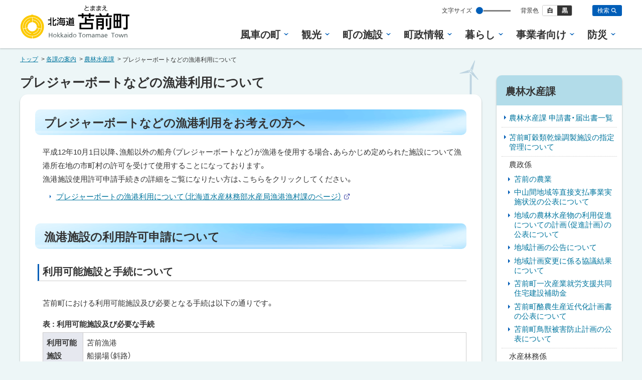

--- FILE ---
content_type: text/html
request_url: http://www.town.tomamae.lg.jp/section/norinsuisan/oa5p850000002xi1.html
body_size: 6907
content:
<!doctype html>
<html lang="ja" class="no-js">
<head>
<meta charset="UTF-8">
<meta http-equiv="X-UA-Compatible" content="IE=edge"/>
<meta name="viewport" content="width=device-width,initial-scale=1">
<meta name="format-detection" content="telephone=no">

<title>プレジャーボートなどの漁港利用について | 農林水産課 | 北海道苫前町</title>


<meta name="author" content="苫前町役場" />

<meta name="reply-to" content="&#119;&#101;&#98;&#109;&#97;&#115;&#116;&#101;&#114;&#64;&#116;&#111;&#119;&#110;&#46;&#116;&#111;&#109;&#97;&#109;&#97;&#101;&#46;&#108;&#103;&#46;&#106;&#112;" />

<meta name="copyright" content="&copy;北海道苫前町 All Rights Reserved." />
<meta property="og:site_name" content="北海道苫前町">
<meta property="og:title" content="プレジャーボートなどの漁港利用について">
<meta property="og:type" content="article">
<meta property="og:url" content="http://www.town.tomamae.lg.jp/section/norinsuisan/oa5p850000002xi1.html">
<meta property="og:image" content="http://www.town.tomamae.lg.jp/lg6iib0000000hf7-img/g6v5n20000000jay.jpg">
<meta name="twitter:image" content="http://www.town.tomamae.lg.jp/lg6iib0000000hf7-img/g6v5n20000000jay.jpg">
<meta name="twitter:card" content="summary_large_image">

<link rel="icon" type="image/x-icon" href="/favicon.ico">

<link rel="apple-touch-icon" href="/lg6iib0000000hf7-img/oa5p850000000t3p.png">



<link rel="stylesheet" href="https://cdn.jsdelivr.net/npm/yakuhanjp@3.4.1/dist/css/yakuhanjp.min.css">
<link href="../../css/base5.css" rel="stylesheet" media="all">

<link href="../../css/color_1.css" rel="stylesheet" media="print">
<link href="../../css/color_1.css" rel="stylesheet" id="color_css" title="ツールボタン選択中配色" media="screen">

<link href="../../css/color_1.css" rel="alternate stylesheet" id="color1" title="01白背景" media="screen">

<link href="../../css/color_2.css" rel="alternate stylesheet" id="color2" title="02黒背景" media="screen">

<script src="https://cdn.jsdelivr.net/combine/npm/jquery@3.6.0,npm/rangeslider.js@2.3.3"></script>
<script>window.jQuery || document.write('<script src="/WSR/jquery.min.js"><\/script>')</script>

<script src="../../js/common.js"></script>

<!-- Global Site Tag (gtag.js) - Google Analytics -->
<script async src="https://www.googletagmanager.com/gtag/js?id=UA-22136069-1"></script>
<script>
  window.dataLayer = window.dataLayer || [];
  function gtag(){dataLayer.push(arguments);}
  gtag('js', new Date());

  gtag('config', 'UA-22136069-1');
</script>


</head>

<body id="contentPage">
<ul id="topGide" class="speech">
	<li><a href="#contents">本文へ</a></li>
	<li><a href="#menu">メニューへ</a></li>
</ul>
<hr class="clear">
<div id="wrapper">
<header id="pageHead"><div class="container">
<div class="siteTitle"><a class="logo" href="../../index.html"> <span class="ja">北海道苫前町</span> <span lang="en">Hokkaido Tomamae Town</span></a></div>

<div id="headBox">
	<div id="toolBar"><div class="tools">
		<div id="tool"><p class="speech">設定</p></div>

		<div id="searchBox">
			<button type="button" id="searchBtn" class="drop toggle" data-target="search"><span class="name">検索</span></button>
			<div id="search" class="search panel">
				<form id="cse-search-box" action="https://www.google.com/cse" role="search">
			                <input type="hidden" name="cx" value="000479810075658238259:9nuzcitlnhc">
        	        		<input type="hidden" name="ie" value="UTF-8">
					<label class="speech" for="q">検索キーワード</label>
					<input name="q" id="q" type="text">
					<button type="submit" name="sa">検索</button>
				</form>
			</div>
		</div>

	</div></div>
	<button id="btnMenu" class="toggle" data-target="menuBox"><span class="icon"></span><span class="name">メニュー</span></button>
	<div id="menuBox" class="panel">
 
<nav id="menu" aria-label="メインメニュー">
	<ul class="gMenu"><li class="group"><a href="/category/lg6iib0000000k0k.html" class="title">風車の町</a><div class="sub">
		<p class="top"><a href="/category/lg6iib0000000k0k.html"><span>風車の町トップ</span></a></p>
		<ul class="subMenu"><li><a href="/category/lg6iib0000000k0k.html#ci00"><span class="title">風力発電</span></a></li><li><a href="/category/lg6iib0000000k0k.html#ci01"><span class="title">まちの概要</span></a></li></ul>
	</div></li><li class="group"><a href="/category/lg6iib0000000hyp.html" class="title">観光</a><div class="sub">
		<p class="top"><a href="/category/lg6iib0000000hyp.html"><span>観光情報トップ</span></a></p>
		<ul class="subMenu"><li><a href="/category/lg6iib0000000hyp.html#ci02"><span class="title">アクセス</span></a></li><li><a href="/category/lg6iib0000000hyp.html#ci03"><span class="title">観光・イベント</span></a></li><li><a href="/category/lg6iib0000000hyp.html#ci04"><span class="title">飲食</span></a></li><li><a href="/category/lg6iib0000000hyp.html#ci05"><span class="title">文化・歴史</span></a></li><li><a href="/category/lg6iib0000000hyp.html#ci06"><span class="title">特産品</span></a></li><li><a href="/category/lg6iib0000000hyp.html#ci07"><span class="title">宿泊施設</span></a></li></ul>
	</div></li><li class="group"><a href="/category/lg6iib0000000k35.html" class="title">町の施設</a><div class="sub">
		<p class="top"><a href="/category/lg6iib0000000k35.html"><span>町の施設トップ</span></a></p>
		<ul class="subMenu"><li><a href="/category/lg6iib0000000k35.html#cm00"><span class="title">スポーツ施設</span></a></li><li><a href="/category/lg6iib0000000k35.html#cm01"><span class="title">文化施設</span></a></li><li><a href="/category/lg6iib0000000k35.html#cm03"><span class="title">交流施設・その他</span></a></li></ul>
	</div></li><li class="group"><a href="/category/lg6iib0000000k3r.html" class="title">町政情報</a><div class="sub">
		<p class="top"><a href="/category/lg6iib0000000k3r.html"><span>町政情報トップ</span></a></p>
		<ul class="subMenu"><li><a href="/category/lg6iib0000000k3r.html#cm04"><span class="title">計画・施策</span></a></li><li><a href="/category/lg6iib0000000k3r.html#cm05"><span class="title">財政・統計資料</span></a></li><li><a href="/category/lg6iib0000000k3r.html#cm06"><span class="title">風力発電事業</span></a></li><li><a href="/category/lg6iib0000000k3r.html#cm07"><span class="title">情報公開・個人情報保護</span></a></li><li><a href="/category/lg6iib0000000k3r.html#cm08"><span class="title">行財政改革</span></a></li><li><a href="/category/lg6iib0000000k3r.html#cm09"><span class="title">まちづくり</span></a></li><li><a href="/category/lg6iib0000000k3r.html#cm10"><span class="title">役場の仕事</span></a></li><li><a href="/category/lg6iib0000000k3r.html#cm17"><span class="title">採用情報</span></a></li><li><a href="/category/lg6iib0000000k3r.html#cm11"><span class="title">条例・規則等</span></a></li></ul>
	</div></li><li class="group"><a href="/category/life/index.html" class="title">暮らし</a><div class="sub">
		<p class="top"><a href="/category/life/index.html"><span>暮らしの情報トップ</span></a></p>
		<ul class="subMenu"><li><a href="../../category/life/lg6iib0000000jnw.html"><span class="title">戸籍・住民票・印鑑</span></a></li><li><a href="../../category/life/lg6iib0000000jog.html"><span class="title">税金</span></a></li><li><a href="../../category/life/lg6iib0000000jpj.html"><span class="title">生活・環境</span></a></li><li><a href="../../category/life/lg6iib0000000jsx.html"><span class="title">健康・医療</span></a></li><li><a href="../../category/life/lg6iib0000000jty.html"><span class="title">年金・国保</span></a></li><li><a href="../../category/life/lg6iib0000000jqp.html"><span class="title">こども・育児・学校</span></a></li><li><a href="../../category/life/lg6iib0000000jrt.html"><span class="title">福祉・保健</span></a></li><li><a href="../../category/life/lg6iib0000000jux.html"><span class="title">介護保険</span></a></li><li><a href="../../category/life/lg6iib0000000jvv.html"><span class="title">文化・スポーツ</span></a></li><li><a href="../../category/life/lg6iib0000000jwn.html"><span class="title">防災・防犯</span></a></li><li><a href="../../category/life/lg6iib0000000jxh.html"><span class="title">広報・広聴</span></a></li></ul>
	</div></li><li class="group"><a href="/category/lg6iib0000000k4s.html" class="title">事業者向け</a><div class="sub">
		<p class="top"><a href="/category/lg6iib0000000k4s.html"><span>事業者向け情報トップ</span></a></p>
		<ul class="subMenu"><li><a href="/category/lg6iib0000000k4s.html#cm12"><span class="title">産業支援</span></a></li><li><a href="/category/lg6iib0000000k4s.html#cm13"><span class="title">雇用・働く人のために</span></a></li><li><a href="/category/lg6iib0000000k4s.html#cm14"><span class="title">入札・契約</span></a></li><li><a href="/category/lg6iib0000000k4s.html#cm15"><span class="title">建築・環境</span></a></li><li><a href="/category/lg6iib0000000k4s.html#cm16"><span class="title">報道発表資料</span></a></li></ul>
	</div></li><li class="group"><a href="/category/life/lg6iib0000000jwn.html" class="title">防災</a><div class="sub">
		<p class="top"><a href="/category/life/lg6iib0000000jwn.html"><span>防災・防犯トップ</span></a></p>
		<ul class="subMenu"><li><a href="/category/life/lg6iib0000000jwn.html#cl37"><span class="title">防災</span></a></li><li><a href="/category/life/lg6iib0000000jwn.html#cl38"><span class="title">国民保護</span></a></li><li><a href="/category/life/lg6iib0000000jwn.html#cl39"><span class="title">交通安全</span></a></li><li><a href="/category/life/lg6iib0000000jwn.html#cl40"><span class="title">防犯</span></a></li></ul>
	</div></li></ul>
</nav>


		<div class="tools"></div>
	</div>
	<hr class="clear"></div>
</div></header>
<div id="contents">



<nav class="breadcrumbs" aria-label="現在位置の階層">
	<ol>
		<li class="home"><a href="../../index.html">トップ</a></li>

		<li class="path"><a href="../index.html">各課の案内</a></li>

		<li class="path"><a href="index.html">農林水産課</a></li>

		<li class="thisPage"><span>プレジャーボートなどの漁港利用について</span></li>

	</ol>
</nav>
 


<div class="container">
<main id="main" class="onSide">
	<header class="contentHead"><h1 class="pageTitle">プレジャーボートなどの漁港利用について</h1></header>
	<div class="pageMain">

		<nav id="indexInter" class="speech" aria-label="ページ内目次">
			<h2>ページ内目次</h2>
			<ul>
	<li><a href="#s0"><span class="title">プレジャーボートなどの漁港利用をお考えの方へ</span></a></li><li><a href="#s1"><span class="title">漁港施設の利用許可申請について</span></a></li><li><a href="#s4"><span class="title">苫前漁港埋立地（駐車場）使用料について</span></a></li>
			</ul>
		</nav>

	<div class="mainText">

	     <div id="s0" class="section">
		<h2>プレジャーボートなどの漁港利用をお考えの方へ</h2><div class="txtPart">平成12年10月1日以降、漁船以外の船舟（プレジャーボートなど）が漁港を使用する場合、あらかじめ定められた施設について漁港所在地の市町村の許可を受けて使用することになっております。<br />
漁港施設使用許可申請手続きの詳細をご覧になりたい方は、こちらをクリックしてください。</div><ul class="iLink">
	
			<li><a href="http://www.pref.hokkaido.lg.jp/sr/gkg/contents/gyoko/pb/sub1.htm" class="outside">
				<span class="title">プレジャーボートの漁港利用について（北海道水産林務部水産局漁港漁村課のページ）</span><span class="out">外部サイト</span></a></li>
		
</ul>
	    </div>

	<p class="up_link speech"><a href="#pageHead">トップに戻る</a></p>

	     <div id="s1" class="section">
		<h2>漁港施設の利用許可申請について</h2>
	    </div>

	<p class="up_link speech"><a href="#pageHead">トップに戻る</a></p>

	     <div id="s2" class="section">
		<h3>利用可能施設と手続について</h3><div class="txtPart">苫前町における利用可能施設及び必要となる手続は以下の通りです。
<table>
    <caption>表 : 利用可能施設及び必要な手続</caption>
    <tbody>
        <tr>
            <th scope="row">利用可能施設</th>
            <td>苫前漁港<br />
            船揚場（斜路）</td>
        </tr>
        <tr>
            <th scope="row">利用可能船舶</th>
            <td>
            <ul>
                <li>モーターボート</li>
                <li>機関付ヨット</li>
                <li>遊漁船</li>
                <li>観光船</li>
                <li>動力付ゴムボート</li>
                <li>工事用作業船</li>
            </ul>
            ※　水上オートバイ、手こぎボート、無動力ゴムボート、カヌー、シーカヤック、長さ3メートル未満のエンジン1.5キロワット未満の小型船舶はご利用できません。</td>
        </tr>
        <tr>
            <th scope="row">提出が必要な書類</th>
            <td>
            <ol>
                <li>指定（指示）施設使用許可申請書（別紙様式1）</li>
                <li>船舶検査証書の写し</li>
                <li>船舟全体を撮影した写真（船体番号が確認できるもの、動力付ゴムボートの場合は船体番号及びオレンジの旗が確認できるもの）</li>
                <li>海技免状または小型船舶操縦免許証の写し</li>
                <li>船舶使用承諾書（別紙様式2）<em>（申請者と船舶所有者が異なる場合）</em></li>
                <li>ボートトレーラーで船揚場（斜路）を利用する場合の確認事項（別紙様式9）<em>（ボートトレーラーで船揚場（斜路）を利用する場合）</em></li>
                <li>苫前漁港埋立地使用許可願</li>
            </ol>
            注意事項<br />
            <ul>
                <li>※1&hellip;2～4については、過去に苫前漁港の使用歴があり、前回申請時に添付した書類内容に変更がない場合、提出を省略することができます。（船舟写真は、前回から1年以内の申請に限り、省略できます）</li>
                <li>※2&hellip;添付書類を省略し、許可後に添付書類の内容に変更があった時（船舶免許の更新により新たに交付を受けた場合、船体管理者を変更した場合など）は、速やかに変更後の添付書類（新たに交付された免許証の写しなど）を提出してください。</li>
                <li>※3&hellip;苫前漁港においてプレジャーボート等を使用する場合、車両、ボートトレーラー等については苫前漁港埋立地内の所定の駐車場に駐車いただくこととなります。</li>
            </ul>
            </td>
        </tr>
        <tr>
            <th scope="row">申請期間</th>
            <td>利用開始の1ヶ月前から申請できます。</td>
        </tr>
        <tr>
            <th scope="row">申請先・お問い合わせ先</th>
            <td>〒078－3792<br />
            苫前郡苫前町字旭37番地の1<br />
            苫前町農林水産課水産林務係<br />
            電話番号：0164-64-2314<br />
            FAX：0164-64-2142<br />
            電子メール：suisan@town.tomamae.lg.jp</td>
        </tr>
        <tr>
            <th scope="row">注意事項</th>
            <td>
            <ul>
                <li>4月1日からご利用の方は3月1日～3月15日の間に申請してください。</li>
                <li>駐車場は継続利用の方が優先となりますので、新規利用の方は空きが無い場合はご利用できませんので、ご了承ください。</li>
            </ul>
            </td>
        </tr>
    </tbody>
</table></div><ul class="iPaper">

		<li><a class="rtf" href="oa5p850000002xi1-att/oa5p850000002xns.rtf"><span class="title">指定（指示）施設使用許可申請書（別紙様式1）</span><span class="ext">(RTF:76.5KB)</span></a></li>
	

		<li><a class="rtf" href="oa5p850000002xi1-att/oa5p850000002xo1.rtf"><span class="title">船舟使用承諾書（別紙様式2）</span><span class="ext">(RTF:62.2KB)</span></a></li>
	

		<li><a class="rtf" href="oa5p850000002xi1-att/oa5p8500000035cp.rtf"><span class="title">ボートトレーラーで船揚場（斜路）を利用する場合の確認事項（別紙様式9）</span><span class="ext">(RTF:55.1KB)</span></a></li>
	

		<li><a class="rtf" href="oa5p850000002xi1-att/oa5p8500000035cz.rtf"><span class="title">苫前漁港埋立地使用許可願</span><span class="ext">(RTF:49.5KB)</span></a></li>
		</ul>
	    </div>

	<p class="up_link speech"><a href="#pageHead">トップに戻る</a></p>

	     <div id="s3" class="section">
		<h3>苫前漁港指定施設使用料について</h3><div class="txtPart">許可がおりた場合、納入通知書を発行しますので、指定期日までに納入してください。<br />
使用料は全道一律の料金となっております。<br />
<table>
    <caption>料金早見表</caption>
    <thead>
        <tr>
            <th scope="col">日数</th>
            <th scope="col">船長1メートルあたり</th>
        </tr>
    </thead>
    <tbody>
        <tr>
            <td>1日</td>
            <td style="text-align: right;">110円</td>
        </tr>
        <tr>
            <td>1ヶ月未満</td>
            <td style="text-align: right;">800円</td>
        </tr>
        <tr>
            <td>1ヶ月以上3ヶ月未満</td>
            <td style="text-align: right;">2,000円</td>
        </tr>
        <tr>
            <td>3ヶ月以上6ヶ月未満</td>
            <td style="text-align: right;">3,500円</td>
        </tr>
        <tr>
            <td>6ヶ月以上9ヶ月未満</td>
            <td style="text-align: right;">4,900円</td>
        </tr>
        <tr>
            <td>9ヶ月以上1年まで</td>
            <td style="text-align: right;">5,400円</td>
        </tr>
    </tbody>
</table>
※船長のメートル未満の端数は切り上げます。（例：6.3メートルは7メートル）</div>
	    </div>

	<p class="up_link speech"><a href="#pageHead">トップに戻る</a></p>

	     <div id="s4" class="section">
		<h2>苫前漁港埋立地（駐車場）使用料について</h2><div class="txtPart">許可がおりた場合、納入通知書を送付しますので、期日までに納入してください。<br />
使用料は<strong>月1,000円</strong>となります。（月極のため、1日の使用でも1,000円となります）</div>
	    </div>

	<p class="up_link speech"><a href="#pageHead">トップに戻る</a></p>


	</div>
	<footer id="contentFoot">

<div id="SNSbtn">
	
<div id="fb-root"></div>
<script async defer crossorigin="anonymous" src="https://connect.facebook.net/ja_JP/sdk.js#xfbml=1&version=v13.0" nonce="bynh5wkN"></script>
	<div class="fb-like" data-href="http://www.town.tomamae.lg.jp/section/norinsuisan/oa5p850000002xi1.html" data-layout="button_count" data-action="like" data-size="small" data-share="false"></div>

</div>


<p class="lastDate">最終更新日：<time datetime="2021-12-23">2021年12月23日</time></p>

	</footer>
	</div>
</main>
<aside id="side">
	<h2 class="speech">サイド・メニュー</h2>
	<div class="cMenu">
          <h3>農林水産課</h3>

      <ul><li class="page"><a href="doc.html"><span class="title">農林水産課 申請書・届出書一覧</span></a></li><li class="page"><a href="oa5p8500000035pj.html"><span class="title">苫前町穀類乾燥調製施設の指定管理について</span></a></li><li class="folder">
					<span class="label">農政係</span>
					<ul><li class="page"><a href="lg6iib0000000ha7.html"><span class="title">苫前の農業</span></a></li><li class="page"><a href="g6v5n20000001f41.html"><span class="title">中山間地域等直接支払事業実施状況の公表について</span></a></li><li class="page"><a href="oa5p8500000011wb.html"><span class="title">地域の農林水産物の利用促進についての計画（促進計画）の公表について</span></a></li><li class="page"><a href="o9flkl000000393k.html"><span class="title">地域計画の公告について</span></a></li><li class="page"><a href="o9flkl0000003tkw.html"><span class="title">地域計画変更に係る協議結果について</span></a></li><li class="page"><a href="t55cub00000003z4.html"><span class="title">苫前町一次産業就労支援共同住宅建設補助金</span></a></li><li class="page"><a href="oa5p850000002ni7.html"><span class="title">苫前町酪農生産近代化計画書の公表について</span></a></li><li class="page"><a href="g6v5n20000000rit.html"><span class="title">苫前町鳥獣被害防止計画の公表について</span></a></li></ul></li><li class="folder">
					<span class="label">水産林務係</span>
					<ul><li class="page"><a href="lg6iib0000000hbk.html"><span class="title">苫前の林業</span></a></li><li class="page"><a href="lg6iib0000000hcx.html"><span class="title">苫前の水産業</span></a></li><li class="page"><a href="oa5p850000002xi1.html"><span class="title">プレジャーボートなどの漁港利用について</span></a></li><li class="page"><a href="t55cub0000001hei.html"><span class="title">森林環境譲与税の使途公表</span></a></li><li class="page"><a href="t55cub00000029kg.html"><span class="title">苫前町新規漁業就業者支援事業について</span></a></li><li class="page"><a href="g6v5n20000000i0p.html"><span class="title">苫前町森林整備計画の樹立について</span></a></li></ul></li></ul>
    </div>
	<div id="pickup">
	<h3 class="speech">ピックアップ</h3>
	<ul><li><a href="http://www.town.tomamae.lg.jp/furusato/"><div class="thumb"><img src="../../lg6iib0000000hic-img/g6v5n20000000jb8.jpg" alt="" width="250" height="172" loading="lazy"/></div>
	<p><span class="title">ふるさと納税で苫前町を応援！</span></p>
</a></li></ul>
</div>
</aside>
</div>

	</div>
</div>
  <hr class="clear" />

<footer id="pageFoot">
	<div id="upLink" class="hide"><a href="#pageHead"><span>ページのトップへ戻る</span></a></div>

<nav id="infoBar" aria-label="サイト情報">
	<div class="container"><ul class="sInfo"><li>
		<a href="../somu/info/index.html"><span class="title">サイトについて</span></a>
	</li><li>
		<a href="../somu/info/accessibility/index01.html"><span class="title">ウェブアクセシビリティ</span></a>
	</li><li>
		<a href="../../link/index.html"><span class="title">リンク集</span></a>
	</li><li>
		<a href="../../open-data.html"><span class="title">オープンデータ一覧</span></a>
	</li><li>
		<a href="../../sitemap.html"><span class="title">サイトマップ</span></a>
	</li></ul></div>
</nav>

	<hr class="clear">
	<div id="fOffice"><div class="container">
		<h2>苫前町役場</h2>
		<ul class="office">

		<li class="address"><span class="postCode">〒078-3792</span>北海道苫前郡苫前町字旭37番地の1</li>

		<li class="tel">電話：0164-64-2211</li>

		<li class="fax">ファックス番号：0164-64-2142</li>

		</ul>

		<p id="copyright"><small><span lang="en">©</span> 北海道苫前町 All Rights Reserved.</small></p>

	</div></div>
</footer>

<hr class="clear">
<ul id="bottomGide" class="speech">
	<li><a href="#contents">本文へ戻る</a></li>
	<li><a href="#menu">メニューへ戻る</a></li>
	<li><a href="#pageHead">ページのトップへ戻る</a></li>
</ul>
<script type="text/javascript" src="/_Incapsula_Resource?SWJIYLWA=719d34d31c8e3a6e6fffd425f7e032f3&ns=1&cb=774067279" async></script></body>
</html>


--- FILE ---
content_type: text/css
request_url: http://www.town.tomamae.lg.jp/css/base5.css
body_size: 16490
content:
@charset "UTF-8";
/****************************************************
* base 00基本スタイルシート *
*****************************************************/
/* フォント読み込み */
@font-face {
	font-family: "kazesawa-bold";
	font-weight: 700;
	src: local("Kazesawa-Bold"), url("../WSR/fonts/Kazesawa-Bold.woff2") format("woff2"), url("../WSR/fonts/Kazesawa-Bold.woff") format("woff");
}
@font-face {
	font-family: "kazesawa-regular";
	font-weight: 400;
	src: local("Kazesawa-Regular"), url("../WSR/fonts/Kazesawa-Regular.woff2") format("woff2"), url("../WSR/fonts/Kazesawa-Regular.woff") format("woff");
}

/*! sanitize.css v10.0.0 | CC0 License | github.com/jonathantneal/sanitize.css */
*, ::after, ::before {
	-webkit-box-sizing: border-box;
	box-sizing: border-box
}
::after, ::before {
	text-decoration: inherit;
	vertical-align: inherit
}
html {
	cursor: default;
	line-height: 1.5;
	-moz-tab-size: 4;
	-o-tab-size: 4;
	tab-size: 4;
	-webkit-tap-highlight-color: transparent;
	-ms-text-size-adjust: 100%;
	-webkit-text-size-adjust: 100%;
	word-break: break-word
}
body {
	margin: 0
}
h1 {
	font-size: 2em;
	margin: .67em 0
}
dl dl, dl ol, dl ul, ol dl, ul dl {
	margin: 0
}
ol ol, ol ul, ul ol, ul ul {
	margin: 0
}
hr {
	height: 0;
	overflow: visible
}
main {
	display: block
}
nav ol, nav ul {
	list-style: none;
	padding: 0
}
pre {
	font-family: monospace, monospace;
	font-size: 1em
}
a {
	background-color: transparent
}
abbr[title] {
	text-decoration: underline;
	-webkit-text-decoration: underline dotted;
	text-decoration: underline dotted
}
b, strong {
	font-weight: bolder
}
code, kbd, samp {
	font-family: monospace, monospace;
	font-size: 1em
}
small {
	font-size: 80%
}
audio, canvas, iframe, img, svg, video {
	vertical-align: middle
}
audio, video {
	display: inline-block
}
audio:not([controls]) {
	display: none;
	height: 0
}
iframe {
	border-style: none
}
img {
	border-style: none
}
svg:not([fill]) {
	fill: currentColor
}
svg:not(:root) {
	overflow: hidden
}
table {
	border-collapse: collapse
}
button, input, select {
	margin: 0
}
button {
	overflow: visible;
	text-transform: none
}
[type=button], [type=reset], [type=submit], button {
	-webkit-appearance: button
}
fieldset {
	border: 1px solid #a0a0a0;
	padding: .35em .75em .625em
}
input {
	overflow: visible
}
legend {
	color: inherit;
	display: table;
	max-width: 100%;
	white-space: normal
}
progress {
	display: inline-block;
	vertical-align: baseline
}
select {
	text-transform: none
}
textarea {
	margin: 0;
	overflow: auto;
	resize: vertical
}
[type=checkbox], [type=radio] {
	padding: 0
}
[type=search] {
	-webkit-appearance: textfield;
	outline-offset: -2px
}
::-webkit-inner-spin-button, ::-webkit-outer-spin-button {
	height: auto
}
::-webkit-input-placeholder {
	color: inherit;
	opacity: .54
}
::-webkit-search-decoration {
	-webkit-appearance: none
}
::-webkit-file-upload-button {
	-webkit-appearance: button;
	font: inherit
}
::-moz-focus-inner {
	border-style: none;
	padding: 0
}
:-moz-focusring {
	outline: 1px dotted ButtonText
}
:-moz-ui-invalid {
	box-shadow: none
}
details {
	display: block
}
dialog {
	background-color: #fff;
	border: solid;
	color: #000;
	display: block;
	height: -moz-fit-content;
	height: -webkit-fit-content;
	height: fit-content;
	left: 0;
	margin: auto;
	padding: 1em;
	position: absolute;
	right: 0;
	width: -moz-fit-content;
	width: -webkit-fit-content;
	width: fit-content
}
dialog:not([open]) {
	display: none
}
summary {
	display: list-item
}
canvas {
	display: inline-block
}
template {
	display: none
}
[tabindex], a, area, button, input, label, select, summary, textarea {
	-ms-touch-action: manipulation;
	touch-action: manipulation
}
[hidden] {
	display: none
}
[aria-busy=true] {
	cursor: progress
}
[aria-controls] {
	cursor: pointer
}
[aria-disabled=true], [disabled] {
	cursor: not-allowed
}
[aria-hidden=false][hidden] {
	display: initial
}
[aria-hidden=false][hidden]:not(:focus) {
	clip: rect(0, 0, 0, 0);
	position: absolute
}
/*基本・共通******************************************/
h1, h2, h3, h4, h5, h6 {
	margin: 0;
	padding: 0;
	color: inherit;
	font-weight: 500;
}
b, strong {
	font-weight: 600;
}
em {
	font-size: 100%;
	text-decoration: none;
	font-style: normal;
}
img, object, embed, video {
	max-width: 100%;
	height: auto;
	vertical-align: top;
}
figure {
	margin: 0 40px 1em;
}
@media screen and (max-width: 767px) {
	figure {
		margin-right: 20px;
		margin-left: 20px;
	}
}
/*リンク*/
a[href] {
	font-weight: normal;
	text-decoration: underline;
	-webkit-transition-duration: 0.3s;
	transition-duration: 0.3s;
	-webkit-transition-property: color, background, opacity, -webkit-box-shadow, -webkit-transform, -webkit-text-decoration;
	transition-property: color, background, opacity, -webkit-box-shadow, -webkit-transform, -webkit-text-decoration;
	transition-property: color, background, box-shadow, opacity, transform, text-decoration;
	transition-property: color, background, box-shadow, opacity, transform, text-decoration, -webkit-box-shadow, -webkit-transform, -webkit-text-decoration;
}
a[href]:hover, a[href]:focus, a[href]:active {
	text-decoration: none;
}

/*外部*/
.out {
	display: inline-block;
	overflow: hidden;
	position: relative;
	vertical-align: middle;
	margin-top: -.2em;
	margin-left: 0.2em;
	width: 1em;
	padding-top: 1em;
	height: 0;
	text-decoration: none;
	line-height: 1;
}
.out::before {
	content: "";
	position: absolute;
	left: 0;
	right: 0;
	top: 0;
	bottom: 0;
	display: block;
	background-repeat: no-repeat;
	background-position: center;
	background-size: contain;
}
/*新規ウィンドウ new window*/
.nw {
	display: inline-block;
	margin-left: 0.2em;
	font-size: .875em;
}

/*読み上げ用隠し*/
.speech {
	position: absolute;
	width: 1px;
	height: 1px;
	padding: 0;
	margin: -1px;
	overflow: hidden;
	clip: rect(0, 0, 0, 0);
	border: 0;
}
/*印刷のみ*/
.printOnly {
	display: none;
}
@media print {
	/*印刷時*/
	.speech {
		display: none;
	}
	.printOnly {
		display: block;
	}
}
/*非表示*/
.noDisp {
	display: none !important;
}
/*サイズ別*/
@media screen and (max-width: 767px) {
	.onlyDesktop {
		display: none !important;
	}
}
@media screen and (min-width: 768px), print {
	.onlyMobile {
		display: none !important;
	}
}

.clear {
	clear: both;
}
hr {
	border: 0;
	border-top: 1px dotted #999;
	margin: 10px 0;
}
hr.clear {
	display: none;
}
.center, .text-center {
	text-align: center;
}
.text-left {
	text-align: left;
}
.text-right {
	text-align: right;
}
.float-right {
	float: right;
}
.float-left {
	float: left;
}
.text-large {
	font-size: 1.2em;
}
.clearfix::after {
	content: " ";
	display: block;
	clear: both;
}
.row {
	width: 100%;
}
.cell {
	margin-bottom: 10px;
}
.row.r2l {
	-ms-flex-direction: row-reverse;
	-webkit-box-orient: horizontal;
	-webkit-box-direction: reverse;
	flex-direction: row-reverse;
}
.row .half {
	width: 50%;
}
.row .quote {
	width: 25%;
}
.row.trisect > *, .row .one-third {
	width: calc(100% / 3);
}
.row.trisect .double, .row .two-third {
	width: calc(100% / 3 * 2);
}
@media screen and (max-width: 767px) {
	.row, .row:not(.mb) .cell {
		display: block;
		width: auto;
	}
	.row.mb {
		display: -webkit-box;
		display: -ms-flexbox;
		display: flex;
		-ms-flex-wrap: wrap;
		flex-wrap: wrap;
		-ms-justify-content: space-between;
		-webkit-box-pack: justify;
		-ms-flex-pack: justify;
		justify-content: space-between;
	}
	.row.mb .cell {
		vertical-align: top;
		-webkit-box-flex: 1;
		-ms-flex: 1 auto;
		flex: 1 auto;
	}
	.row.mb .mb_href {
		width: 50%;
	}
}
@media screen and (min-width: 768px), print {
	.row {
		display: -webkit-box;
		display: -ms-flexbox;
		display: flex;
		-ms-flex-wrap: wrap;
		flex-wrap: wrap;
		-ms-justify-content: space-between;
		-webkit-box-pack: justify;
		-ms-flex-pack: justify;
		justify-content: space-between;
	}
	.row .cell {
		vertical-align: top;
		-webkit-box-flex: 1;
		-ms-flex: 1 auto;
		flex: 1 auto;
	}
}
/*窓口*/
ul.office {
	margin: 0;
	padding: 0;
	list-style: none;
}
ul.office li {
	display: block;
}
/*ナビ*/
nav ul, nav li, ul.nav, .nav ul, .nav li {
	margin: 0;
	padding: 0;
	display: block;
	list-style: none;
}

/*ボタン*/
ul.btn {
	margin: 0;
	padding: 0;
	display: block;
	list-style: none;
	text-align: left;
}
ul.btn li {
	display: inline-block;
	vertical-align: middle;
}
.btn a, a.btn {
	display: inline-block;
	vertical-align: middle;
	position: relative;
	margin: 0.5em;
	padding: .5em 1.6em .5em 1em;
	border-radius: 5px;
	line-height: 1.5;
	text-align: center;
	text-decoration: none;
	border: 1px solid rgba(255, 255, 255, 0.40);
}
.btn span {
	color: inherit;
}
.btn a::after,
a.btn::after {
	content: "";
	display: inline-block;
	position: absolute;
	width: .5em;
	height: 1em;
	top:50%;
	margin-top: -.5em;
	right: 0.5em;
	background-repeat: no-repeat;
	background-position: center;
	background-size: contain;
}
.btn a:hover .title, .btn a:active .title, .btn a:focus .title,
a.btn:hover .title, a.btn:active .title, a.btn:focus .title{
	text-decoration: underline;
}

.btn.icon a, a.btn.icon {
	margin-right: 1em;
}
.btn.icon img, .btn .icon {
	display: inline-block;
	margin-right: 0.4em;
	width: 1em;
	height: 1em;
	vertical-align: middle;
}
.btn.icon a::after, a.btn.icon::after{
	display: none;
}

/*バナーリスト*/
.bnList{
	margin: 0;
	padding: 0;
	list-style: none;
}
.bnList li{
	margin: 10px;
}
.bnList li a{
	max-width: 100%;
	display: inline-block;
}
.bnList li a:hover, .bnList li a:active, .bnList li a:focus{
	opacity: .8;
}

/*ボード*/
.board{
	display: block;
	overflow: hidden;
	margin: 10px;
	padding: 20px;
	border-radius: 15px;
}
@media screen and (max-width: 767px) {
	.board{
		margin: 10px 0;
	}
}


/*サムネイル基本形*/
.thumb {
	overflow: hidden;
	position: relative;
	background: #ccc;
}
.thumb:before {
	content: "";
	display: block;
	position: relative;
	width: 1px;
	z-index: -1;
	padding-top: 56.25%;
}
.thumb > img {
	position: absolute;
	-o-object-fit: cover;
	object-fit: cover;
	-o-object-position: 50% 50%;
	object-position: 50% 50%;
	font-family: "object-fit:cover";
	width: 100%;
	height: 100%;
	min-height: 0;
	min-width: 0;
	top: 0;
	left: 0;
	-webkit-transition-duration: 0.3s;
	transition-duration: 0.3s;
	-webkit-backface-visibility: hidden;
	backface-visibility: hidden;
}
/*カード型基本形*/
.cards {
	display: -webkit-box;
	display: -ms-flexbox;
	display: flex;
	-webkit-box-orient: horizontal;
	-webkit-box-direction: normal;
	-ms-flex-flow: row wrap;
	flex-flow: row wrap;
}
ul.cards {
	list-style: none;
	margin: 0 -10px;
	padding: 0;
}
.cards > * {
	width: 25%;
	padding: 10px;
}
.card, .cards > * {
	display: -webkit-box;
	display: -ms-flexbox;
	display: flex;
}
a.card, .card > a, .cards > * > a {
	width: 100%;
	display: block;
}
@media screen and (max-width: 767px) {
	.cards > * {
		width: 50%;
		padding: 9px;
	}
}

/*目次*/
.idxBox ul {
	margin: 1em 0;
	padding: 0;
	list-style-type: none;
}
.idxBox ul.pages {
	line-height: 1.5;
	margin: 0;
	padding: 0;
	list-style: none;
}
.idxBox li a {
	text-decoration: none;
}
.idxBox li a:hover .title, .idxBox li a:active .title, .idxBox li a:focus .title {
	text-decoration: underline;
}
.idxBox li .label, .idxBox li a {
	display: inline-block;
	padding: 0.5em 0 0.5em 1.4em;
	font-weight: normal;
	text-decoration: none;
}
.idxBox li a::before, .idxBox .label::before {
	content: "";
	display: inline-block;
	vertical-align: middle;
	width: 1em;
	height: 1em;
	margin-left: -1.4em;
	margin-right: 0.4em;
	margin-top: -.2em;
	background-repeat: no-repeat;
	background-size: contain;
	background-position: center;
}

/*ページ種別*******************************************************/
/*サイト・ホーム(トップページ)
body#homePage {}
コーナートップ
body#cTopPage {}
目次
body#indexPage {}
一般コンテンツ
body#contentPage {}
****************************/
/*構造 レイアウト*******************************************************/
body {
	font-size: 100%;
	font-family: -apple-system, BlinkMacSystemFont, YakuHanJP, "游ゴシック体", YuGothic, "游ゴシック Medium", "Yu Gothic Medium", "游ゴシック", "Yu Gothic", "Hiragino Kaku Gothic ProN", "メイリオ", Meiryo, sans-serif;
	-webkit-font-feature-settings: "palt";
	font-feature-settings: "palt";
	line-height: 1.75;
	word-wrap: break-word;
	overflow-wrap: break-word;
	overflow-x: hidden;
	position: relative;
	min-width: 320px;
	width: 100%;
	z-index: 1;
}
/*IE10+,Edge*/
_:-ms-lang(x), body {
	font-family: YakuHanJP, "Hiragino Kaku Gothic ProN", "メイリオ", Meiryo, sans-serif;
}
#wrapper {
	overflow: hidden;
}
.container {
	position: relative;
	display: block;
}
/*Mobile*/
@media screen and (max-width: 767px) {
	.container {
		margin: 0 10px;
	}
}
/*Desktop*/
@media screen and (min-width: 768px) {
	/*フッター下付*/
	html {
		height: 100%;
	}
	body {
		min-height: 100vh;
		display: -webkit-box;
		display: -ms-flexbox;
		display: flex;
		-webkit-box-orient: vertical;
		-webkit-box-direction: normal;
		-ms-flex-direction: column;
		flex-direction: column;
	}
	#wrapper {
		-webkit-box-flex: 1;
		-ms-flex-positive: 1;
		flex-grow: 1;
	}
}
/*Desktop & Print*/
@media screen and (min-width: 768px), print {
	.container {
		margin: 0 auto;
		padding: 0 10px;
		max-width: 1220px;
	}
}
@media print {
	body {
		display: block;
		min-height: 0;
		width: 1100px;
	}
}


/*ヘッダー*******************************************************/
#wrapper {
	padding-top: 96px;
}
#pageHead {
	position: fixed;
	top: 0;
	left: 0;
	right: 0;
	min-width: 320px;
	z-index: 100;
	font-size: 1rem;
	-webkit-transition: .3s;
	transition: .3s;
	-webkit-box-shadow: 0px 2px 2px 0px rgba(0, 0, 0, 0.15);
	box-shadow: 0px 2px 2px 0px rgba(0, 0, 0, 0.15);
	height: 96px;
}
#pageHead .siteTitle {
	margin: 0 10px 0 0;
	line-height: 1.1;
	display: inline-block;
	vertical-align: top;
}
#pageHead .siteTitle a {
	text-decoration: none;
}
#pageHead .siteTitle a:hover, #pageHead .siteTitle a:active, #pageHead .siteTitle a:focus {
	opacity: 0.8;
}
#pageHead .logo {
	display: inline-block;
	vertical-align: middle;
	overflow: hidden;
	width: 220px;
	max-width: 100%;
	padding-top: 68px;
	height: 0;
	background-repeat: no-repeat;
	background-size: contain;
	background-position: left center;
}
/*ロゴ無し*/
#pageHead .siteTitle a.text {
	display: -webkit-inline-box;
	display: -ms-inline-flexbox;
	display: inline-flex;
	-webkit-box-orient: vertical;
	-webkit-box-direction: normal;
	-ms-flex-flow: column;
	flex-flow: column;
}
#pageHead .siteTitle span:not(.speech) {
	font-size: 2rem;
	line-height: 1.2;
	font-weight: bold;
	display: inline-block;
}
#pageHead .siteTitle span:lang(en):not(.speech) {
	font-size: 0.75rem;
}
/*開閉*/
#pageHead .toggle {
	border: 0;
	padding: 0;
	text-align: center;
	color: inherit;
	font-size: inherit;
	position: relative;
	background-color: transparent;
	border-color: transparent;
}
#pageHead button.toggle {
	-webkit-appearance: none;
	-moz-appearance: none;
	appearance: none;
	border-radius: 0;
}
#pageHead .toggle::before {
	content: "";
	display: block;
	margin: 0 auto 4px;
	width: 22px;
	height: 22px;
	background-repeat: no-repeat;
	background-position: center;
	background-size: contain;
}
#pageHead .toggle::before, #pageHead .toggle span {
	-webkit-transition: 0.3s ease;
	transition: 0.3s ease;
}
#pageHead .toggle span:not(.icon) {
	display: block;
	text-align: center;
}
#pageHead .toggle:not(.open) span.close, #pageHead .toggle.open span.name {
	display: none;
}
#pageHead .panel {
	position: absolute;
	visibility: hidden;
	opacity: 0;
}
#pageHead .panel.open {
	visibility: visible;
	opacity: 1;
}
/*ツール****/
#tool {
	font-size: 0.75em;
	line-height: 1.2;
	text-align: center;
}
#t_jtools {
	display: -webkit-box;
	display: -ms-flexbox;
	display: flex;
	margin: 0 auto;
	padding: 0;
	line-height: 1.5;
	list-style: none;
}
#t_jtools ul, #t_jtools li {
	margin: 0;
	padding: 0;
	display: inline-block;
	vertical-align: middle;
}
#t_jtools > li {
	display: -webkit-box;
	display: -ms-flexbox;
	display: flex;
	-webkit-box-align: center;
	-ms-flex-align: center;
	align-items: center;
	padding: 0 10px;
}
#t_jtools li .label {
	margin-right: 7px;
}
/*文字サイズ*/
#t_jtools .fontSlider {
	overflow: hidden;
	width: 70px;
}
.fontSlider input[type="range"] {
	-webkit-appearance: none;
	-moz-appearance: none;
	appearance: none;
	cursor: pointer;
	min-height: 21px;
	padding: 0;
	width: 100%;
	background: transparent;
	vertical-align: middle;
}
/* WebKit向け */
.fontSlider input[type="range"]::-webkit-slider-thumb {
	-webkit-appearance: none;
	background: #005eb8;
	margin-top: -7px;
	width: 16px;
	height: 16px;
	border-radius: 50%;
	border: 1px solid #fff;
}
.fontSlider input[type=range]::-webkit-slider-thumb:hover {
	background-color: #3b46cc;
}
.fontSlider input[type=range]::-webkit-slider-runnable-track {
	width: 100%;
	height: 4px;
	border-radius: 4px;
	background-color: #808080;
}
/* Moz向け */
.fontSlider input[type="range"]::-moz-range-thumb {
	background: #005eb8;
	width: 16px;
	height: 16px;
	border-radius: 50%;
	border: 1px solid #fff;
}
.fontSlider input[type=range]::-moz-range-thumb:hover {
	background-color: #3b46cc;
}
.fontSlider input[type=range]::-moz-range-track {
	width: 100%;
	height: 4px;
	border-radius: 4px;
	background-color: #808080;
}

/*input[type="range"]=rangeslider.js*/
.rangeslider{
	display: block;
	position: relative;
	margin: 8px 0 ;
	background-color: #808080;
	width: 100%;
	height:3px;
	border:0;
}
.rangeslider--horizontal .rangeslider__fill {
	top: 0;
	height: 100%;
}
.rangeslider__fill {
	background: rgba(0,0,0,.4);
	position: absolute;
}
.rangeslider__handle{
	position: absolute;
	top: -7px;
	width: 16px;
	height: 16px;
	margin: auto;
	background: #005eb8;
	border: 1px solid #fff;
	border-radius: 50%;
	cursor: pointer;
}
input[type="range"]:focus + .rangeslider .rangeslider__handle{
	-webkit-box-shadow: 0 0 2px 3px #87bffe;
	box-shadow: 0 0 2px 3px #87bffe;
}
/*配色*/
#t_color ul {
	display: -webkit-box;
	display: -ms-flexbox;
	display: flex;
	border-radius: 3px;
	overflow: hidden;
	border: 1px solid #ccc;
}
#t_color button {
	-moz-appearance: none;
	appearance: none;
	-webkit-appearance: none;
	border-radius: 0;
	background: none;
	-webkit-box-shadow: none;
	box-shadow: none;
	border: none;
	display: block;
	min-width: 2.4em;
	padding: 1px .5em;
	line-height: 1.5;
	font-family: inherit;
	font-size: inherit;
	font-weight: bold;
	cursor: pointer;
}
#t_white button {
	background: #fff;
}
#t_black button {
	background: #333;
	color: #fff;
}
#t_color button:focus, #t_color button:active, #t_color button:hover {
	opacity: 0.8;
	text-decoration: underline;
}
/*検索*/
.search form {
	position: relative;
	text-align: left;
	font-size: 1em;
	line-height: 1.5;
	padding: 7px 45px 5px 3px;
	padding-right: 45px;
	border-radius: 5px;
	border: 1px solid #9e9e9e;
	overflow: hidden;
	color: #333;
	background-color: #fff;
}
.search form input[type="text"] {
	display: block;
	font-size: 1em;
	width: 100%;
	padding: 5px;
	color: #000;
	background: #fff;
	border: none !important;
}
/*IE*/
.search form input:-ms-input-placeholder {
	font-size: 1em;
	color: #666;
	font-weight: normal;
}
.search form button {
	-webkit-appearance: none;
	-moz-appearance: none;
	appearance: none;
	position: absolute;
	z-index: 1;
	text-indent: -9999px;
	overflow: hidden;
	top: 0;
	bottom: 0;
	right: 0;
	width: 40px;
	display: block;
	border: none;
	-webkit-box-shadow: none;
	box-shadow: none;
	cursor: pointer;
	background-color: transparent;
	background-repeat: no-repeat;
	background-position: center;
	background-size: 25px auto;
}
.search form button:hover,.search form button:focus {
	background-color: rgba(77, 144, 254, 0.1);
}
.search form button, .search form button:hover,.search form button:focus,
.search .gsc-search-button-v2,.search  .gsc-search-button-v2:hover,.search  .gsc-search-button-v2:focus{
	background-image: url("[data-uri]");
}

/*gcse-searchbox*/
.search .gsc-input-box{
	border: 0;
}
/* Mobile */
@media screen and (max-width: 767px) {
	#wrapper {
		padding-top: 60px;
	}
	#pageHead {
		position: fixed;
		top: 0;
		left: 0;
		height: 60px;
		width: 100%;
	}
	#pageHead::before {
		content: "";
		display: block;
		position: fixed;
		opacity: 0;
		visibility: hidden;
		z-index: -1;
		left: 0;
		right: 0;
		top: 61px;
		bottom: 0;
		background-color: rgba(0, 0, 0, 0.8);
		-webkit-transition: .3s;
		transition: .3s;
	}
	.over {
		overflow: hidden;
	}
	.over #pageHead::before {
		opacity: 1;
		visibility: visible;
	}
	#pageHead .container {
		margin: 0;
		padding: 0 10px;
		display: -webkit-box;
		display: -ms-flexbox;
		display: flex;
		-webkit-box-align: center;
		    -ms-flex-align: center;
		        align-items: center;
	}
	#pageHead .siteTitle {
		margin-right: auto;
	}
	#pageHead .logo {
		width: 164px;
		padding-top: 50px;
	}
	#pageHead .siteTitle span:not(.speech) {
		font-size: 1.5rem;
	}
	#pageHead .siteTitle span:lang(en):not(.speech) {
		font-size: 0.5rem;
	}
	#headBox{
		margin: 5px 0;
		display: -webkit-box;
		display: -ms-flexbox;
		display: flex;
	}
	#pageHead .toggle{
		display: block;
		top: 0;
		right: 0;
		width: 40px;
		height: 50px;
		font-size: 0.625rem;
		line-height: 1;
		margin-left: 1px;
	}
	#pageHead .toggle.open::before {
		background-size: 14px;
	}
	#pageHead #btnMenu::before {
		display: none;
	}
	#btnMenu .icon{
		display: block;
		width: 20px;
		height: 18px;
		position: relative;
		margin: 0 auto 8px;
	}
	#btnMenu .icon span {
		display: block;
		position: absolute;
		left: 0;
		width: 100%;
		height: 1px;
		border-radius: 1px;
		-webkit-transition: all 0.5s;
		transition: all 0.5s;
	}
	#btnMenu .icon span:nth-of-type(1) {
		top: 0;
	}
	#btnMenu .icon span:nth-of-type(2) {
		top: 8px;
	}
	#btnMenu .icon span:nth-of-type(3) {
		bottom: 0;
	}
	#btnMenu.open .icon span:nth-of-type(1) {
		-webkit-transform: translateY(8px) rotate(-45deg);
		transform: translateY(8px) rotate(-45deg);
	}
	#btnMenu.open .icon span:nth-of-type(2) {
		left: 50%;
		opacity: 0;
	}
	#btnMenu.open .icon span:nth-of-type(3) {
		-webkit-transform: translateY(-9px) rotate(45deg);
		transform: translateY(-9px) rotate(45deg);
	}
	#pageHead .panel {
		top: 60px;
		left: 100vw;
		width: calc( 100vw - 20px);
		margin: 10px;
		padding: 14px;
		border-radius: 5px;
		max-height: calc( 100vh - 80px);
		overflow-y: auto;
		z-index: 2;
		-webkit-transition: 0.3s;
		transition: 0.3s;
	}
	#pageHead .panel.open {
		left: 0;
	}
	#pageHead .panel#menuBox {
		padding: 0;
	}
	#menuBox .tools {
		padding: 14px;
		text-align: center;
	}
	#t_jtools {
		-webkit-box-pack: center;
		    -ms-flex-pack: center;
		        justify-content: center;
	}
	#t_jtools > li {
		-webkit-box-orient: vertical;
		-webkit-box-direction: reverse;
		-ms-flex-flow: column-reverse;
		flex-flow: column-reverse;
	}
	#t_jtools li .label {
		text-align: center;
		margin: 3px auto;
	}
}
/* Desktop&print */
@media screen and (min-width: 768px), print {
	#pageHead .toggle:not(#searchBtn)  {
		display: none;
	}
	#pageHead .panel:not(#search) {
		position: static;
		visibility: visible;
		opacity: 1;
	}
	#pageHead .siteTitle {
		position: absolute;
		left: 10px;
		top: 10px;
	}
	#headBox{
		margin-left: 220px;
		padding: 10px 0;
		display: -webkit-box;
		display: -ms-flexbox;
		display: flex;
		-webkit-box-orient: vertical;
		-webkit-box-direction: normal;
		    -ms-flex-flow: column;
		        flex-flow: column;
		-webkit-box-pack: justify;
		    -ms-flex-pack: justify;
		        justify-content: space-between;
		height: 96px;
	}
	#headBox>*{
		margin-left: auto;
	}

	#toolBar .tools{
		display: -webkit-box;
		display: -ms-flexbox;
		display: flex;
		-webkit-box-pack: end;
		    -ms-flex-pack: end;
		        justify-content: flex-end;
		-webkit-box-align: center;
		    -ms-flex-align: center;
		        align-items: center;
	}
	
	#searchBox{
		position: relative;
		margin-left: 30px;
	}
	#pageHead #searchBox .toggle{
		width: 59px;
		height: 22px;
		font-size: 0.75em;
		display: -webkit-box;
		display: -ms-flexbox;
		display: flex;
		-webkit-box-align: center;
		    -ms-flex-align: center;
		        align-items: center;
		-webkit-box-pack: center;
		    -ms-flex-pack: center;
		        justify-content: center;
		border-radius: 3px;
		color: #fff;
		background-color: #005eb8;
	}
	#searchBox .toggle::before{
		-webkit-box-ordinal-group: 10;
		    -ms-flex-order: 9;
		        order: 9;
		width: 1em;
		height: 1em;
		margin: 0 0 0 .2em;
	}
	#searchBtn.toggle::before{
		background-image: url("[data-uri]");
	}
	#searchBtn.toggle.open::before{
		background-image: url("[data-uri]");
	}
	#pageHead #searchBox .toggle>span{
		line-height: 1;
		color: inherit;
		font-weight: normal;
	}
	#searchBox .panel{
		width: 240px;
		border-radius: 10px;
		padding: 14px 20px;
		top: 100%;
		right: -10px;
		z-index: 20;
		-webkit-transition: all .3s;
		transition: all .3s;
		-webkit-box-shadow: 0px 2px 5px 0px rgba(0, 0, 0, 0.4);
		box-shadow: 0px 2px 5px 0px rgba(0, 0, 0, 0.4);
	}

}
/*メニュー詳細*/
#menu a {
	display: inline-block;
	text-decoration: none;
}
#menu .sub a:hover, #menu .sub a:active, #menu .sub a:focus {
	text-decoration: underline;
}
.gMenu > li {
	display: block;
	position: relative;
}
.gMenu > li >a {
	position: relative;
	font-weight: 700;
	padding: 4px 26px 4px 14px;
	border-radius: 10px;
	line-height: 1.2;
}
.gMenu >li>a::after {
	content: "";
	display: inline-block;
	vertical-align: middle;
	margin-left: .3em;
	width: 10px;
	height: 5px;
	background-position: center;
	background-repeat: no-repeat;
	background-size: contain;
	-webkit-transform: translateY(-50%) rotate(-90deg);
	transform: translateY(-50%) rotate(-90deg);
	-webkit-transition: -webkit-transform 0.4s ease;
	transition: -webkit-transform 0.4s ease;
	transition: transform 0.4s ease;
	transition: transform 0.4s ease, -webkit-transform 0.4s ease;
}
.gMenu > li.group >a::after{
	-webkit-transform: translateY(-50%);
	transform: translateY(-50%);
}
.gMenu > li.group >a:hover::after,
.gMenu > li.group >a:active::after,
.gMenu > li.group >a:focus::after,
.gMenu > li.open>a::after {
	-webkit-transform: translateY(-50%) rotate(-180deg);
	transform: translateY(-50%) rotate(-180deg);
}
.gMenu > li >a.current.title {
	background: #002a47;
	color: #fff;
}
.gMenu > li.group .sub{
	font-size: 0.9375em;
}
.gMenu .sub .top {
	display: block;
	margin: 0 5px;
	padding-bottom: 3px;
	border-bottom: 1px solid #ccc;
}
.gMenu .sub .top a{
	font-weight: bold;
}
.gMenu .sub .top a::after {
	content: "";
	display: inline-block;
	margin-left: .3em;
	width: 10px;
	height: 5px;
	background-repeat: no-repeat;
	background-position: left center;
	background-size: contain;
	-webkit-transform: translateY(-50%) rotate(-90deg);
	transform: translateY(-50%) rotate(-90deg); 
}
.gMenu .sub > ul {
	margin: 8px;
	-webkit-column-count: 2;
	-moz-column-count: 2;
	column-count: 2;
	min-width: 21em;
}
.gMenu  .sub ul li {
	padding: 5px;
}
.gMenu  .sub ul li a {
	padding-left: .51em;
}
.gMenu .sub ul li a::before {
	content: "";
	margin-left: -.51em;
	margin-right: .26em;
	display: inline-block;
	border-style: solid;
	border-width: 0.28em 0 0.28em 0.25em;
	border-color: transparent;
}
/*Mobile*/
@media screen and (max-width: 767px) {
	#menu{
		padding: 10px;
		border-bottom: 1px solid #ccc;
	}
	.gMenu > li + li {
		border-top: 1px solid #ccc;
	}
	#menu .gMenu > li >a.title {
		display: block;
		margin: 1px 0;
		padding: 6px 8px;
		font-size: 1.0625em;
		border-radius: 5px;
	}
	
	#menu .gMenu .sub {
		overflow: hidden;
		-webkit-transition: 0.4s;
		transition: 0.4s;
		height: 0;
	}
	#menu .gMenu .open .sub {
		height: auto;
	}
	#menu .gMenu .sub .top {
		margin: 0 10px;
		padding: 2px 7px;
	}
	#menu .gMenu .sub > ul {
		margin: 3px 8px;
		min-width: 0;
	}
	#menu .gMenu .sub > ul li {
		padding: 4px 5px;
	}
}
/*Desktop&print*/
@media screen and (min-width: 768px), print {
	#menu .gMenu {
		display: -webkit-box;
		display: -ms-flexbox;
		display: flex;
		-webkit-box-align: center;
		-ms-flex-align: center;
		align-items: center;
		-webkit-box-pack: end;
		-ms-flex-pack: end;
		justify-content: flex-end;
		-webkit-box-orient: horizontal;
		-webkit-box-direction: normal;
		-ms-flex-flow: row wrap;
		flex-flow: row wrap;
	}
	#menu .gMenu > li {
		position: relative;
		margin: 0 1px;
	}
	#menu .gMenu > li>a.title {
		font-size: 1.8vw;
		padding: .275em .6em;
	}
	#menu .gMenu > li .sub {
		position: absolute;
		left: -130px;
		top: 100%;
		margin-top: -10px;
		padding: 10px;
		border-radius: 10px;
		min-width: 16em;
		opacity: 0;
		visibility: hidden;
		-webkit-transition: 0.3s ease;
		transition: 0.3s ease;
		z-index: 20;
		-webkit-box-shadow: 0px 2px 5px 0px rgba(0, 0, 0, 0.4);
		box-shadow: 0px 2px 5px 0px rgba(0, 0, 0, 0.4);
	}
	
	/*開*/
	#menu .gMenu li.open .sub, #menu .gMenu li > a:focus + .sub, #menu .gMenu li:hover .sub {
		opacity: 1;
		visibility: visible;
		margin-top: 10px;
	}
	#menu .gMenu > li:nth-last-of-type(-n+4) .sub {
		left: auto;
		right: 0;
	}
}
@media screen and (min-width: 1044px), print {
	#menu .gMenu > li>a.title {
		font-size: 1.25em;
	}
}


/*フッター*******************************************************/
#upLink {
	position: fixed;
	bottom: 80px;
	right: 25px;
	margin: 0;
	z-index: 1000;
	-webkit-transition: 0.4s;
	transition: 0.4s;
}
#upLink.hide {
	opacity: 0;
	visibility: hidden;
	bottom: -110px;
}
#upLink a {
	display: block;
	position: relative;
	overflow: hidden;
	width: 132px;
	height: 0;
	padding-top: 109px;
	opacity: 0.8;
	background-position: center center;
	background-size: cover;
	background-repeat: no-repeat;
	background-image: url("../qlmcaj00000001ag/pagetop.png");
}

#upLink a:hover, #upLink a:active, #upLink a:focus {
	opacity: 1;
}
/*Mobile*/
@media screen and (max-width: 767px) {
	#upLink {
		right: 12px;
		bottom: 20px;
	}
	#upLink a {
		width: 90px;
		padding-top: 72px;
	}
}
#pageFoot {
	font-size: 0.875em;
}
#infoBar {
	overflow: hidden;
}
#infoBar .sInfo {
	margin: 8px 0;
	display: -webkit-box;
	display: -ms-flexbox;
	display: flex;
	-webkit-box-orient: horizontal;
	-webkit-box-direction: normal;
	-ms-flex-flow: row wrap;
	flex-flow: row wrap;
	line-height: 1.2;
}
#infoBar .sInfo > li {
	margin: 5px 0;
}
#infoBar .sInfo a {
	text-decoration: none;
}
#infoBar .sInfo a:hover, #infoBar .sInfo a:active, #infoBar .sInfo a:focus {
	text-decoration: underline;
}
#infoBar .sInfo > li:not(:last-child)::after {
	content: "";
	display: inline-block;
	vertical-align: text-bottom;
	height: 1em;
	border-left: 1px solid #ccc;
	margin: 0 1em;
}
#fOffice {
	overflow: hidden;
	padding: 18px 0;
	background: #002a47;
	color: #fff;
}
#fOffice h2 {
	display: inline-block;
	font-size: 1em;
	font-weight: normal;
	margin-right: .5em;
}
#fOffice .office {
	display: inline;
}
#fOffice .office li {
	display: inline-block;
}
#copyright {
	margin: 3px 0 0;
}
#copyright small {
	font-size: 0.857142857142857em;
}
/*Mobile*/
@media screen and (max-width: 767px) {
	#pageFoot {
		font-size: 0.65625em;
	}
	#fOffice {
		padding: 15px 0;
	}
	#copyright {
		margin: 5px 0 0;
		text-align: center;
	}
}
/* Desktop&print */
@media screen and (min-width: 768px), print {
	#fOffice {
		text-align: center;
	}
}

/*コンテンツ部********************************************************/
#contents {
	z-index: 1;
	position: relative;
	font-size: 0.9375em;
}
#main {
	text-align: left;
	position: relative;
}
#contents .columns.container .main, #main, #side {
	margin-bottom: 20px;
}
/*Mobile*/
@media screen and (max-width: 767px) {
	#contents {
		font-size: 0.875em;
	}
}
/*Desktop(large)*/
@media screen and (min-width: 1000px), print {
	#contents .columns.container, #contents > div.container {
		display: -webkit-box;
		display: -ms-flexbox;
		display: flex;
	}
	#contents .columns.container .onSide, #contents > div.container #main {
		-webkit-box-flex: 1;
		-ms-flex: 1;
		flex: 1;
		max-width: 100%;
	}
	#contents .columns.container .main, #contents > div.container #main.onSide {
		max-width: calc(100% - 280px);
		margin-bottom: 0;
	}
	#contents .columns.container #side, #contents > div.container #side {
		width: 250px;
		margin-left: 30px;
	}
}
/*パン屑*******************************************************/
.breadcrumbs {
	display: block;
	position: relative;
	text-align: left;
	line-height: 1.5;
	margin: 10px 0;
	padding: 0 10px;
}
.breadcrumbs ol {
	margin: 0;
	padding: 0;
	list-style-type: none;
}
.breadcrumbs li {
	display: inline-block;
	vertical-align: middle;
}
.breadcrumbs li:before {
	display: inline-block;
	vertical-align: middle;
	margin: 0 .25em;
	content: "\03e"; /*>*/
}
.breadcrumbs li > * {
	vertical-align: middle;
}
.breadcrumbs li:first-child:before {
	display: none;
}
.breadcrumbs li a {
	display: inline-block;
	padding: 3px 0;
}
/*Desktop & Print*/
@media screen and (min-width: 768px), print {
	.breadcrumbs {
		font-size: 0.8em;
	}
	#contents > .breadcrumbs {
		margin: 10px auto 20px;
		max-width: 1220px;
	}
	.contentHead > .breadcrumbs {
		margin: 5px auto;
		max-width: 1220px;
	}
}
/*サイド*******************************************************/
#side ul {
	list-style: none;
	margin: 0;
	padding: 0;
}
#side .cMenu {
	border-radius: 10px;
	overflow: hidden;
	margin-bottom: 20px;
}
#side .cMenu h3 {
	font-size: 1.333333333333333em;
	font-weight: bold;
	line-height: 1.5;
	border-bottom: none;
	padding: 17px 18px 13px;
}
#side .cMenu ul {
	display: block;
	padding: 5px 10px;
	line-height: 1.3;
}
#side .cMenu > ul > li + li {
	border-top: 1px dotted #ccc;
}
#side .cMenu li a {
	display: block;
	text-decoration: none;
	position: relative;
	border-radius: 5px;
}
#side .cMenu li a.current {
	font-weight: bold;
}
#side .cMenu li a:hover .title, #side .cMenu li a:active .title, #side .cMenu li a:focus .title {
	text-decoration: underline;
}
#side .cMenu > ul > li > a {
	padding: .6666em 5px .6em 15px;
	position: relative;
}
#side .cMenu li a::before {
	content: '';
	position: absolute;
	display: inline-block;
	top: 1em;
	left: 5px;
	border-color: transparent;
	border-style: solid;
	border-width: 4px 0 4px 4px;
}
#side .cMenu  li .label{
	display: block;
	padding: .4em 5px .4em 15px;
}
#side .cMenu ul ul {
	padding: 0 0 5px 5px;
}
#side .cMenu ul li li a {
	padding: 0.25em 0 0.25em 20px;
	position: relative;
}
#side .cMenu ul li li a::before {
	top: .65em;
	left: 8px;
}
/*ピックアップ*/
#pickup {
	margin-bottom: 20px;
	overflow: hidden;
	clear: both;
}
#pickup >ul {
	margin: 0;
}
#pickup >ul>li {
	display: block;
	margin: 10px 0;
	max-width: 100%;
}
#pickup a {
	display: block;
	text-decoration: none;
}
#pickup .thumb {
	margin-bottom: 8px;
	border-radius: 10px;
	-webkit-box-shadow: 0 2px 2px rgba(0, 0, 0, 0.3);
	box-shadow: 0 2px 2px rgba(0, 0, 0, 0.3);
}
#pickup .thumb:before{
	padding-top:68.8%;
}
#pickup a:hover, #pickup a:active, #pickup a:focus {
	opacity: .8;
}
#pickup p {
	font-family: "kazesawa-regular";
	font-weight: 400;
	margin: 2px;
	line-height: 1.25;
	position: relative;
}
#side #pickup {
	font-size: 1.066666666666667em;	
}
#pickup a:hover p, #pickup a:focus p, #pickup a:active p{
	text-decoration: underline;
}
/*Mobile&Tablet*/
@media screen and (max-width: 999px) {
	#side #pickup >ul {
		margin: 10px -10px;
		display: -webkit-box;
		display: -ms-flexbox;
		display: flex;
		-webkit-box-orient: horizontal;
		-webkit-box-direction: normal;
		-ms-flex-flow: row wrap;
		flex-flow: row wrap;
		-webkit-box-pack: start;
		-ms-flex-pack: start;
		justify-content: flex-start;
	}
	#side #pickup >ul li {
		padding: 0 10px;
		width: 50%;
		max-width: 270px;
	}
}
@media screen and (max-width: 480px) {
	#side #pickup >ul li {
		width: 100%;
	}
}

/*コンテンツ・ヘッダー*******************************************************/
.contentHead {
	position: relative;
}
#main .contentHead {
	padding-right: 40px;
	padding-bottom: 10px;
}
#main .contentHead::after{
	content: "";
	display: block;
	position: absolute;
	width: 38px;
	height: 68px;
	bottom: 0;
	right: 6px;	
	background-position: center;
	background-repeat: no-repeat;
	background-size: contain;
	background-image: url("[data-uri]");
}
.pageTitle {
	font-size: 1.666666666666667em;
	font-weight: bold;
	line-height: 1.12;
}

/*コーナーTOP title*/
.contentHead .cTop {
	margin: 20px 0 5px;
	position: relative;
	border-radius: 15px;
	display: -webkit-box;
	display: -ms-flexbox;
	display: flex;
	-webkit-box-align: center;
	-ms-flex-align: center;
	align-items: center;
	background-size: cover;
	background-position: center;
	background-image: url("../qlmcaj00000001ag/ctop_bg.jpg");
}
/*IEバグ対応 min-Height代替え*/
.contentHead .cTop:before {
	content: "";
	display: block;
	height: 160px;
	width: 1px;
	margin-left: -1px;
}
.contentHead .cTop h1 {
	margin-left: -15px;
	text-align: center;
	min-width: 200px;
	max-width: 98%;
	font-size: 2.4em;
	line-height: 1.2;
	font-weight: 700;
	font-family: "kazesawa-bold";
	padding: 10px 40px 7px 35px;
	border-radius: 15px;
	position: relative;
}
.contentHead .cTop h1::before, .contentHead .cTop h1::after {
	content: '';
	display: block;
	background-position: center center;
	background-size: cover;
	background-repeat: no-repeat;
	width: 44px;
	height: 9px;
	position: absolute;
}
.contentHead .cTop h1::before {
	background-image: url("[data-uri]");
	left: 0;
}
.contentHead .cTop h1::after {
	background-image: url("[data-uri]");
	right: 0;
	bottom: 10px;
}
/*Mobile*/
@media screen and (max-width: 767px) {
	#main .contentHead {
		padding-right: 30px;
	}
	#main .contentHead::after{
		width: 24px;
		height: 42px;
	}
	.contentHead .pageTitle {
		font-size: 1.214285714285714em;
	}
	.contentHead .cTop h1 {
		margin-left: -8px;
		min-width: 200px;
		font-size: 1.8em;
		padding: 10px 15px 7px;
	}
	.contentHead .cTop:before {
		height: 120px;
	}

}

/*ページコンテンツ*/
#main .pageMain {
	border-radius: 15px;
	padding: 30px;
	margin-bottom: 40px;
}
/*Mobile*/
@media screen and (max-width: 767px) {
	#main .pageMain {
		border-radius: 10px;
		padding: 15px;
	}
}

/*ページ内目次*/
#indexInter {
	padding: 5px 10px;
	border-radius: 5px;
	border: 1px solid #ccc;
	margin-bottom: 22px;
}
#indexInter h2 {
	font-size: 1em;
	margin: 5px;
	line-height: 1.2;
	font-weight: bold;
}
#indexInter li:before {
	display: none;
}
#indexInter ul {
	display: -ms-flexbox;
	display: -webkit-box;
	display: flex;
	-ms-flex-wrap: wrap;
	flex-wrap: wrap;
	font-size: 1em;
	line-height: 1.2;
}
#indexInter ul > li {
	margin: 5px;
}
#indexInter a {
	display: inline-block;
	text-decoration: none;
}
#indexInter a:after {
	content: "";
	display: inline-block;
	margin-left: 0.4em;
	width: .8em;
	height: .65em;
	background: no-repeat center center/contain;
}
#indexInter ul a:hover, #indexInter ul a:focus, #indexInter ul a:active {
	text-decoration: underline;
}
#indexInter.speech {
	display: block;
	margin: -1px;
	padding: 0;
	border: 0;
}
/* Mobile */
@media screen and (max-width: 767px) {
	#indexInter {
		border-radius: 10px;
	}
}
/* Desktop&print */
@media screen and (min-width: 768px), print {
	#indexInter {
		padding: 15px;
		display: -webkit-box;
		display: -ms-flexbox;
		display: flex;
	}
	#indexInter h2 {
		max-width: 150px;
		margin-right: 15px;
	}
	#indexInter ul {
		-ms-flex: 1;
		-webkit-box-flex: 1;
		flex: 1;
	}
}
/*コンテンツ・フッター*/
#contentFoot {
	overflow: hidden;
}
#contentFoot p {
	margin: 0 0 0.5em;
}
#contentFoot > div {
	clear: both;
}
/*更新日*/
#contentFoot .lastDate {
	text-align: right;
}
/*関連*/
#pageInfo .idxBox {
	clear: both;
	overflow: hidden;
	margin: 20px 0;
	border-radius: 15px;
	line-height: 1.2;
}
#pageInfo .idxBox h2 {
	font-size: 1em;
	font-weight: bold;
	margin: 0.5em;
	padding: 0;
}
#pageInfo .idxBox ul {
	margin: 0 10px;
	padding: 0;
	display: inline-block;
	list-style: none;
}
#pageInfo .idxBox li {
	display: inline-block;
	margin: 0 0.5em;
}
@media screen and (max-width: 767px) {
	#pageInfo .idxBox {
		padding: 8px;
		border-radius: 10px;
	}
	#pageInfo .idxBox h2 {
		margin-bottom: 0.5em;
	}
	#pageInfo .idxBox li {
		font-size: 1em;
		margin: 2px 0.5em;
	}
}
/* Desktop&print */
@media screen and (min-width: 768px), print {
	#pageInfo .idxBox {
		padding: 15px 10px;
		display: -webkit-box;
		display: -ms-flexbox;
		display: flex;
	}
	#pageInfo .idxBox h2 {
		max-width: 150px;
		margin-right: 15px;
	}
	#pageInfo .idxBox ul {
		-ms-flex: 1;
		-webkit-box-flex: 1;
		flex: 1;
	}
}

/*SNSボタン*/
#SNSbtn{
	height: 22px;
	margin: 5px 0;
}
.fb_iframe_widget > span {
  vertical-align: baseline !important;
}
#contentFoot #SNSbtn{
	float: left;
}


/**本文パーツ**************************/
.mainText {
	line-height: 1.8;
}
.about p, .mainText p, .txtPart {
	margin: 0 0 0.5em;
}
/*リスト*/
.mainText ul, .mainText ol {
	padding: 0;
	margin: .2em .2em .2em 1.8em;
}
.mainText li ol, .mainText li ul {
	margin-top: 0;
	margin-bottom: 0.2em;
	margin-left: 2em;
}
.mainText > .about, .mainText > .section, .mainText section {
	clear: both;
	margin-bottom: 30px;
}
/*clearfix*/
.mainText::after, .mainText article::after, .mainText .about::after, .mainText .section::after, .mainText section::after, .txtPart::after {
	content: " ";
	display: block;
	clear: both;
}
/*見出し*/
.mainText h2 {
	position: relative;
	overflow: hidden;
	margin-top: 40px;
	margin-bottom: 20px;
	padding: 11px 10px 8px 18px;
	font-size: 1.533333333333333em;
	font-weight: 700;
	line-height: 1.4;
	border-radius: 10px;
	background-repeat: no-repeat;
	background-size: cover;
	background-position: center;
}
.mainText h2::after {
	content: '';
	display: block;
	position: absolute;
	left: 0;
	width: calc( 100% - 30px);
	max-width: 830px;
	bottom: 4px;
	height: 4px;
	background-position: right center;
	background-size: cover;
	background-repeat: no-repeat;
	background-image: url("[data-uri]");
}
.pageMain>.mainText:first-child >section:first-child>h2,
.pageMain>.mainText:first-child >.section:first-child>h2,
.pageMain>#indexInter.speech:first-child +.mainText>section:first-child>h2,
.pageMain>#indexInter.speech:first-child +.mainText>.section:first-child>h2{
	margin-top: 0;
}
.mainText h3 {
	clear: both;
	margin-top: 30px;
	margin-bottom: 30px;
	border-left: 3px solid transparent;
	border-bottom: 1px solid #ccc;
	font-weight: bold;
	font-size: 1.333333333333333em;
	line-height: 1.25;
	padding: 3px 0 5px 7px;
}
.mainText h4 {
	font-weight: bold;
	clear: both;
	position: relative;
	margin-top: 10px;
	margin-bottom: 10px;
	font-size: 1.2em;
	line-height: 1.5;
	padding: 3px 0 6px 1em;
	border-bottom: 1px dotted #ccc;
}
.mainText h4::before {
	content: "";
	display: inline-block;
	margin-left: -.8em;
	margin-right: .25em;
	margin-bottom: .1em;
	width: .55em;
	height: .55em;
	border-radius: 3px;
}
.mainText h5 {
	clear: both;
	font-weight: bold;
	margin-top: 15px;
	margin-bottom: 10px;
	font-size: 1em;
}
/*Mobile*/
@media screen and (max-width: 767px) {
	.mainText h2 {
		font-size: 1.214285714285714em;
		padding: 9px 10px;
		margin: 20px 0 15px;
	}
	.mainText h2::after {
		width: calc(100% - 20px);
	}
	.mainText h3 {
		font-size: 1.142857142857143em;
		padding: 3px 0 5px 7px;
		margin: 20px 0 10px;
	}
	.mainText h4 {
		font-size: 1.071428571428571em;
		padding: 0 0 5px 1em;
		margin: 10px 0;
	}
}
/*Desktop*/
@media screen and (min-width: 768px), print {
	#main .pageMain > .mainText {
		padding-left: 15px;
	}
	#main .pageMain > .mainText h2 {
		margin-left: -15px;
	}
	#main .pageMain > .mainText h3 {
		margin-left: -10px;
	}
}
.mainText .speech {
	padding: 0;
	position: absolute !important;
}
.mainText .speech::before, .mainText .speech::after {
	display: none !important;
}
/*リンクリスト*/
.mainText .iLink ul, .mainText ul.iLink, ul.iLink {
	list-style-type: none;
	margin-left: 0.5em;
	margin-right: 0;
}
.mainText div.iLink, .mainText p.iLink {
	margin-left: 1.5em;
}
.mainText .iLink li, .iLink li {
	margin-bottom: .5em;
}
.iLink a, a.iLink {
	line-height: 1.3;
	display: inline-block;
	padding-left: 1em;
	padding-right: 2px;
	text-decoration: none;
}
a.iLink .title, .iLink a .title {
	text-decoration: underline;
}
a.iLink:hover .title, a.iLink:active .title, a.iLink:focus .title, .iLink a:hover .title, .iLink a:active .title, .iLink a:focus .title {
	text-decoration: none;
}
.iLink a::before, a.iLink::before {
	content: "";
	display: inline-block;
	margin-left: -.6em;
	margin-right: .35em;
	margin-bottom: 0.1em;
	border-style: solid;
	border-color: transparent;
	border-width: 0.25em 0 0.25em 0.25em;
}
/*リンク集/補足*/
.iLink li .note{
	padding-left: 1.5em;
	font-size: .875em;
}

/*印刷*/
@media print {
	.mainText a.outside:after {
		content: " ("attr(href) ") ";
		font-size: 0.8em;
		display: block;
	}
}


/*書類*/
.iPaper,
.mainText ul.iPaper {
	list-style-type: none;
	margin-right: 0;
	margin-left: 0;
	padding-left: 1.5em;
}
.iPaper li {
	margin-bottom: 5px;
}
.iPaper a {
	display: inline-block;
	padding-left: 1.5em;
	padding-right: 2px;
	text-decoration: none;
}
.iPaper a .title {
	text-decoration: underline;
}
.iPaper a:hover .title, .iPaper a:active .title, .iPaper a:focus .title {
	text-decoration: none;
}
.iPaper a .ext {
	font-size: 0.875em;
	font-weight: normal;
	display: inline-block;
	vertical-align: middle;
}
.iPaper a::before {
	display: inline-block;
	content: "";
	vertical-align: middle;
	line-height: 1.2;
	margin-left: -1.5em;
	margin-right: 0.5em;
	margin-top: -0.2em;
	width: 1em;
	height: 1em;
	background-position: center;
	background-repeat: no-repeat;
	background-size: contain;
}
/*IE*/
_:-ms-lang(x), .iPaper a::before {
	background-size: auto;
}
/**CCライセンス*/
.ccLicense {
	margin: 20px 0;
	padding: 10px 0;
	border: 1px solid #ccc;
	border-radius: 10px;
}
.ccLicense .iPaper,
.mainText .ccLicense .iPaper{
	margin-left: -1px;
}
.license {
	display: flex;
	-webkit-box-pack: start;
	-ms-flex-pack: start;
	justify-content: flex-start;
	-webkit-box-align: center;
	-ms-flex-align: center;
	align-items: center;
	margin-left: 1.5em;
	padding-top: .5em;
}
.license a {
	display: inline-block;
	width: 88px;
	margin-right: 10px;
}
.license a:hover, .license a:focus, .license a:active {
	opacity: .8;
}
.license p {
	flex: 1;
	font-size: 0.866666666666667em;
	line-height: 1.2;
	margin:3px 0;
}
/*Mobile(portrait)*/
@media screen and (max-width: 479px) {
	.license {
		display: block;
	}
}



/*表*/
.mainText table {
	max-width: 100%;
	padding: 0;
	margin: 1em 0;
	border-collapse: collapse;
	border-spacing: 0;
	empty-cells: show;
}
.mainText caption {
	text-align: left;
	font-weight: bold;
	margin: 0 0 0.2em;
	padding: 0;
}
#contents caption.speech, .mainText caption.speech, caption.speech {
	position: relative !important;
	margin: -1px -1px 0 0;
	text-indent: -9999px;
}
.mainText th, .mainText td {
	padding: 0.5em;
	font-size: 0.983em;
	vertical-align: top;
	border: 1px solid #ccc;
	word-break: break-word;
	-webkit-box-sizing: content-box;
	box-sizing: content-box;
}
.mainText th[scope="row"] {
	text-align: left;
}
.mainText th[scope="col"] {
	text-align: center;
}
/*年表*/
.mainText .history {
	width: 100%;
}
/*数値用*/
td.num {
	text-align: right;
}
/*改行不可*/
.nowrap {
	white-space: nowrap;
}
.mainText .reflow .label {
	display: none;
}
/*セル内*/
.mainText td ul, .mainText td ol {
	margin: .2em .2em .2em 1.5em;
}
/*Mobile*/
@media screen and (max-width: 767px) {
	/*scroll*/
	.tableScroll {
		margin: 0.5em 0;
		overflow: auto;
		overflow-y: hidden;
		width: 100%;
		max-width: none;
		min-height: 0.01%;
		-ms-overflow-style: -ms-autohiding-scrollbar;
	}
	.tableScroll::-webkit-scrollbar {
		height: 6px;
	}
	.tableScroll::-webkit-scrollbar-track {
		background: #f2f2f2;
	}
	.tableScroll::-webkit-scrollbar-thumb {
		background: #b3b3b3;
	}
	.mainText .tableScroll table, .tableScroll table {
		max-width: none;
	}
	.mainText .tableScroll table caption, .tableScroll table caption {
		text-align: left;
	}
	.tableScroll table th, .tableScroll table td {
		white-space: nowrap;
	}
	/*reflow*/
	.mainText table.reflow {
		display: block;
		border-collapse: separate;
		border-width: 0;
	}
	.mainText .reflow caption, .reflow caption {
		display: block;
		text-align: left;
	}
	.mainText .reflow thead, .reflow thead {
		display: none;
	}
	.mainText .reflow tbody, .mainText .reflow tbody tr .reflow tbody, .reflow tbody tr {
		display: block;
		margin-bottom: 1em;
	}
	.mainText .reflow th, .mainText .reflow td, .reflow th, .reflow td {
		width: auto;
		display: block;
		border-top-width: 0;
	}
	.mainText .reflow tr > th:first-child, .mainText .reflow tr > td:first-child {
		border-top-width: 1px;
	}
	.mainText .reflow tbody th {
		text-align: left;
	}
	.mainText .reflow .label {
		text-align: left;
		display: block;
		font-weight: 600;
		border-bottom: 1px dotted #ccc;
		margin: 0 -0.5em 0.3em;
		padding: 0 0.5em 0.3em;
	}
	.reflow .nowrap {
		white-space: inherit;
	}
}
/*Desktop & Print*/
@media screen and (min-width: 768px), print {
	.mainText .dataList th[scope="row"] {
		min-width: 20%;
	}
	.mainText .history th[scope="row"] {
		width: 24%;
	}
}
/*外部などコード埋め込み*/
.gCode {
	clear: both;
	overflow: hidden;
	margin: 20px 0;
	text-align: center;
	position: relative;
	z-index: 1;
}
.gCode iframe, .gCode object, .gCode video {
	margin: 0 auto;
	text-align: left;
	max-width: 100%;
}
.gCode iframe {
	border: 0;
}
/*clearfix*/
.gCode:after {
	content: "";
	display: block;
	clear: both;
}
/*Mobile*/
@media screen and (max-width: 767px) {
	/*レスポンシブ化*/
	.RFrameWrap {
		margin: 0 auto;
		position: relative;
		padding-bottom: 60%; /*縦横比 default*/
		height: 0;
		overflow: hidden;
	}
	.RFrameWrap video, .RFrameWrap iframe {
		margin: 0;
		position: absolute;
		top: 0;
		left: 0;
		width: 100% !important;
		height: 100% !important;
	}
	/*scroll化*/
	.gCode.scroll {
		overflow: auto;
		width: 100%;
		min-height: 0.01%;
		-webkit-overflow-scrolling: touch;
	}
	.gCode.scroll iframe {
		overflow: auto;
		width: 100%;
		max-width: none;
		-webkit-overflow-scrolling: touch;
	}
	.gCode.scrol::-webkit-scrollbar {
		height: 6px;
	}
	.gCode.scroll::-webkit-scrollbar-track {
		background: #e6e6e6;
	}
	.gCode.scroll::-webkit-scrollbar-thumb {
		background: #666;
	}
}
/*Desktop&print*/
@media screen and (min-width: 768px), print {
	.RFrameWrap {
		padding: 0 !important;
	}
}
/*添付画像:1枚(中央)*/
.iFigureC {
	clear: both;
	padding: 0;
	margin: 20px 0;
	text-align: center;
}
.iFigureC figure {
	display: inline-block;
	margin: 10px auto;
	overflow: hidden;
	vertical-align: top;
}
.mainText .iFigure, .iFigure {
	clear: both;
	margin: 20px -10px;
	display: -webkit-box;
	display: -ms-flexbox;
	display: flex;
	-webkit-box-orient: horizontal;
	-webkit-box-direction: normal;
	-ms-flex-flow: row wrap;
	flex-flow: row wrap;
}
ul.iFigure {
	list-style: none;
}
.iFigure > li, .iFigure figure {
	display: inline-block;
	margin: 10px;
	overflow: hidden;
	vertical-align: top;
}
.iFigureR, .iFigureL {
	clear: both;
	max-width: 100%;
	text-align: center;
}
/*添付画像:1枚(右)*/
.iFigureR {
	float: right;
	margin-left: 30px;
	margin-right: 0;
}
/*添付画像:1枚(左)*/
.iFigureL {
	clear: left;
	float: left;
	margin-left: 0;
	margin-right: 30px;
}
/*画像リンク*/
.iFigure.links > li a {
	display: block;
}
.iFigure.links li a:hover img, .iFigure.links li a:active img, .iFigure.links li a:focus img {
	opacity: 0.8;
}
/*添付画像詳細*/
.iFigure li img, .iFigureC img, .iFigureR img, .iFigureL img {
	display: block;
	margin: 0 auto;
	max-width: 100%;
	height: auto;
}
/*comment*/
.mainText figcaption {
	text-align: left;
	word-wrap: break-word;
	display: block;
	margin: 5px 0;
	line-height: 1.5;
}
.mainText figcaption p {
	font-size: 0.9375em;
	margin-bottom: 0;
}
/*title*/
.mainText figcaption strong {
	display: block;
	word-wrap: break-word;
}
/*Mobile*/
@media screen and (max-width: 767px) {
	.iFigureR, .iFigureL {
		margin-left: auto;
		margin-right: auto;
		margin-bottom: 15px;
		float: none;
		width: 100%;
	}
	.iFigure figur {
		margin: 5px;
		width: 100%;
	}
}
/*Desktop & Print*/
@media screen and (min-width: 768px), print {
	.iFigure {
		margin-left: -5px;
		margin-right: -5px;
	}
	.iFigureR, .iFigureL {
		max-width: 50%;
	}
	/*配置*/
	.txtPart.row {
		margin: 10px 0;
		clear: both;
		width: 100%;
		display: -webkit-box;
		display: -ms-flexbox;
		display: flex;
		-webkit-box-orient: horizontal;
		-webkit-box-direction: normal;
		-ms-flex-flow: row nowrap;
		flex-flow: row nowrap;
		-webkit-box-pack: justify;
		-ms-flex-pack: justify;
		justify-content: space-between;
	}
	.txtPart.row > .txtPTxt {
		-webkit-box-flex: 1;
		-ms-flex: 1;
		flex: 1;
	}
	.txtPart.row > .iFigureR, .txtPart.row > .iFigureL {
		-ms-flex-negative: 0;
		flex-shrink: 0;
	}
}
@media print {
	.iFigure {
		display: block;
		text-align: center;
	}
}
/*問合せ*/
.infoData {
	padding: 0;
	margin: 1em 0;
}
.infoData:after {
	content: "";
	display: block;
	clear: both;
}
.infoData dt, .infoData dd {
	margin: 0;
	padding: 0;
}
.infoData dt {
	float: left;
	clear: both;
}
.infoData dt:after {
	content: ":";
	display: inline-block;
	margin-right: 0.5em;
}

dl.officeInfo dt{
	font-weight:bold;
}
dl.officeInfo dd>ul,dl.officeInfo dd>ol, dl.officeInfo dd>ul.iLink{
	margin-left: 0;
}
#sOffice {
	padding: 0 15px 0;
	border: 1px solid #ccc;
	border-radius: 15px;
	overflow: hidden;
}
#sOffice h2 {
	line-height: 1.5;
	font-weight: bold;
	border-radius: 0;
}
#sOffice h2::after {
  content: none;
}

#sOffice h3 {
	margin: 0 0 5px;
	border: none;
	padding: 0;
}
#sOffice h3 a {
	font-weight: inherit;
}
#sOffice .officeInfo {
	margin: 1em 0;
}
.mainText #sOffice .officeInfo .office,
#sOffice .officeInfo .infoData {
	margin: 0.5em 0;
}
#sOffice .officeInfo:not(:last-child) {
	padding-bottom: 1em;
	border-bottom: 1px dotted #ccc;
}
#sOffice .iLink {
	margin-left: 0;
}
/*Mobile*/
@media screen and (max-width: 767px) {
	#sOffice {
		margin: 30px 0;
	}
	#sOffice h2 {
		width: auto;
		margin: 0 -15px 20px;
		padding: 9px 14px 7px;
	}
}
/* Desktop&print */
@media screen and (min-width: 768px), print {
	#sOffice {
		margin: 40px 0 30px -15px;
	}
	#sOffice h2 {
		margin: -1px -15px 30px;
		padding: 9px 14px 7px;
	}
	#main #sOffice h3 {
		margin-left: 0;
	}
}

/*Slider slick ********************/
.slick-slider {
	position: relative;
	display: block;
	-webkit-box-sizing: border-box;
	box-sizing: border-box;
	-webkit-user-select: none;
	-moz-user-select: none;
	-ms-user-select: none;
	user-select: none;
	-webkit-touch-callout: none;
	-khtml-user-select: none;
	-ms-touch-action: pan-y;
	touch-action: pan-y;
	-webkit-tap-highlight-color: transparent;
}
.slick-list {
	position: relative;
	display: block;
	overflow: hidden;
	margin: 0;
	padding: 0;
}
.slick-list:focus {
	outline: 0;
}
.slick-list.dragging {
	cursor: pointer;
}
.slick-slider .slick-track, .slick-slider .slick-list {
	-webkit-transform: translate3d(0, 0, 0);
	transform: translate3d(0, 0, 0);
}
.slick-track {
	position: relative;
	top: 0;
	left: 0;
	display: block;
	margin-left: auto;
	margin-right: auto;
}
.slick-track:before, .slick-track:after {
	display: table;
	content: "";
}
.slick-track:after {
	clear: both;
}
.slick-loading .slick-track {
	visibility: hidden;
}
.slick-slide {
	display: none;
	float: left;
	height: 100%;
	min-height: 1px;
}
[dir="rtl"] .slick-slide {
	float: right;
}
.slick-slide img {
	display: block;
}
.slick-slide.slick-loading img {
	display: none;
}
.slick-slide.dragging img {
	pointer-events: none;
}
.slick-initialized .slick-slide {
	display: block;
}
.slick-loading .slick-slide {
	visibility: hidden;
}
.slick-vertical .slick-slide {
	display: block;
	height: auto;
	border: 1px solid transparent;
}
.slick-arrow.slick-hidden {
	display: none;
}
/* Arrows */
.slick-prev, .slick-next {
	line-height: 0;
	z-index: 2;
	position: absolute;
	top: 50%;
	width: 40px;
	height: 40px;
	margin-top: -20px;
	display: block;
	padding: 0;
	cursor: pointer;
	border: 0;
	border-radius: 5px;
	opacity: 0.9;
	-webkit-transition: 0.4s;
	transition: 0.4s;
}
.slick-prev.slick-disabled, .slick-next.slick-disabled {
	opacity: 0.4;
}
.slick-prev:hover, .slick-prev:focus, .slick-next:hover, .slick-next:focus {
	opacity: 1;
}
.slick-prev:before, .slick-next:before {
	content: "";
	display: block;
	line-height: 1;
	position: absolute;
	width: 0;
	height: 0;
	top: 50%;
	left: 50%;
	margin: -10px 0 0 0;
	border-style: solid;
	border-color: transparent;
}
.slick-prev {
	left: 5px;
}
.slick-next {
	right: 5px;
}
.slick-prev:before {
	margin-left: -8px;
	border-width: 10px 10px 10px 0;
}
.slick-next:before {
	margin-left: -2px;
	border-width: 10px 0 10px 10px
}
/* Dots */
.slick-dotted.slick-slider {
	text-align: center;
}
.slick-dots {
	display: block;
	padding: 0;
	margin: 10px;
	list-style: none;
	text-align: center;
	line-height: 14px;
}
.slick-dots li {
	position: relative;
	display: inline-block;
	vertical-align: middle;
	margin: 5px 0.5em;
	padding: 0;
	cursor: pointer;
}
.slick-dots li button {
	line-height: 1.2;
	display: block;
	width: 14px;
	height: 14px;
	overflow: hidden;
	cursor: pointer;
	border: 0;
	text-indent: 20px;
/*	outline: 0;*/
	border-radius: 50%;
	color: inherit;
	background: transparent;
	position: relative;
}

.slick-dots li button:before {
	content: "";
	position: absolute;
	border-radius: 50%;
	top: 0; bottom: 0;
	left: 0; right: 0;
	background: #fff;
	border: 1px solid #aaa;
}
.slick-dots li button:hover:before, .slick-dots li button:focus:before {
	background: #666;
}
.slick-dots li.slick-active button:before {
	background: #0079bc;
}

/*コントローラーまとめ*/
.slider-control {
	display: block;
	text-align: center;
	margin:5px 10px;
}
.slider-control .slick-dots {
	display: inline-block;
	margin: 0;
	vertical-align: middle;
}

/*停止/再生button*/
button.pause {
	display: inline-block;
	vertical-align: middle;
	margin: 0.5em;;
	font-size: 0.8em;
	line-height: 1.2;
	padding:0.32em 0.4em 0.32em 1.5em;
	width: 4.5em;
	position: relative;
	color: #333;
	background: #fff;
	border: 1px solid #ccc;
	border-radius: 3px;
	overflow: hidden;
}
.slider-control button.pause {
	margin: 3px 5px;
}
button.pause span {
	display: inline-block;
}
button.pause::after {
	position: absolute;
	content: "";
	display: block;
	top: 50%;
	left: .5em;
	margin-top: -5px;
	width: 10px;
	height: 10px;
	border-style: solid;
	border-color: #4d4d4d;
	border-width: 0 3px;
}
button.pause.paused::after {
	width: 0;
	height: 0;
	margin-left: 1px;
	margin-top: -5px;
	border-width: 5px 0 5px 9px;
	border-color: transparent transparent transparent #4d4d4d;
}
button.pause.paused .stop,
button.pause:not(.paused) .play{
	display: none;
}


/*記事内スライドショー*/
.PhotoGarary {
	margin: 10px 0 30px;
	position: relative;
	overflow: hidden;
}
.PhotoGarary .slider.main {
	border-radius: 10px;
	padding: 15px 20px 30px;
}
.PhotoGarary .main .slick-prev {
	left: -40px;
	opacity: 0;
}
.PhotoGarary .main .slick-next {
	right: -40px;
	opacity: 0;
}
.PhotoGarary .main .slick-prev:focus, .PhotoGarary .main .slick-prev:active, .PhotoGarary:hover .main .slick-prev {
	left: 0;
	opacity: 0.8;
}
.PhotoGarary .main .slick-next:focus, .PhotoGarary .main .slick-next:active, .PhotoGarary:hover .main .slick-next {
	right: 0;
	opacity: 0.8;
}
.PhotoGarary .slide {
	text-align: center;
}
.PhotoGarary .slide img {
	margin: 0 auto;
	width: auto;
	height: auto;
	max-width: 100%;
}
/*キャプション*/
.PhotoGarary .caption {
	padding: 10px 0;
	word-wrap: break-word;
	text-align: left;
}
.PhotoGarary .caption strong {
	display: block;
}
.PhotoGarary .caption p {
	display: block;
	margin: 0;
}
/*サムネイル*/
.PhotoGarary .thumbs {
	margin: 0;
	padding: 10px 25px;
}
.PhotoGarary .thumbs .slick-arrow {
	width: 30px;
	background-color: transparent;
}
.PhotoGarary .thumbs .slick-prev {
	left: 0;
}
.PhotoGarary .thumbs .slick-next {
	right: 0;
}
.PhotoGarary .thumbs .slide {
	margin: 0 2px;
	overflow: hidden;
	border-radius: 5px;
	opacity: .7;
	border: 1px solid transparent;
}
.PhotoGarary .thumbs .slide img {
	cursor: pointer;
	width: auto;
	height: 52px;
}
.PhotoGarary .thumbs .slide.slick-active {
	opacity: 1;
	border-color: #202999;
}
.no-js .PhotoGarary .slide {
	margin: 5px;
}
/*Mobile*/
@media screen and (max-width: 767px) {
	
	.PhotoGarary .thumbs .slide img {
		height: 40px;
	}
	
}
/*Desktop&print*/
@media screen and (min-width: 768px), print {
	.mainText .PhotoGarary {
		margin-left: -15px;
		margin-right: 5px;
	}
	#main .pageMain > .mainText .PhotoGarary h2 {
		margin-left: 0;
	}
	.no-js .PhotoGarary .slider {
		display: -webkit-box;
		display: -ms-flexbox;
		display: flex;
		-webkit-box-orient: horizontal;
		-webkit-box-direction: normal;
		-ms-flex-flow: row wrap;
		flex-flow: row wrap;
	}
	.no-js .PhotoGarary .slide {
		margin: 0;
		padding: 10px;
		width: 50%;
	}
}
/*人口*/
.Population table{
	margin:5px;
}
.Population table th,
.Population table td{
	padding:5px;
}
.Population table td{
	text-align:right;
}
/*トピックス*******************************/
p.entrys {
	margin: 1em 0;
}
ul.entrys {
	line-height: 1.5;
	margin: 0;
	padding: 0;
	list-style: none;
}
.entrys li {
	display: block;
}
.entrys li > a{
	padding: 0.25em 0;
	font-weight: normal;
	text-decoration: none;
}

.entrys li > a[href]:hover .msg,
.entrys li > a[href]:active .msg,
.entrys li > a[href]:focus .msg,
.entrys li > a[href]:hover .title,
.entrys li > a[href]:active .title,
.entrys li > a[href]:focus .title{
	text-decoration: underline;
}
.entrys time{
	display: inline-block;
	vertical-align: middle;
	min-width: 8.5em;
	font-size: .8em;
	margin:0.25em 0.5em 0.1em 0;
}
.entrys li p{
	margin: 0;
}
/*種別*/
.entrys .category{
	display: inline-block;
	vertical-align: middle;
	margin:0.1em 0.8em 0.1em 0;
	padding: .2em ;
	min-width: 6.4em;
	font-size: .8em;
	font-family: "ヒラギノ角ゴ ProN W3", "Hiragino Kaku Gothic ProN", "游ゴシック体", YuGothic, "游ゴシック Medium", "Yu Gothic Medium", "游ゴシック", "Yu Gothic", "メイリオ", Meiryo, sans-serif;
	text-align: center;
	border-radius: 1em;
	color: #333;
	background: #bdd4ef;
}
.entrys .category.event{
	background: #bdefe4;
}
.entrys .category.recruit{
	background: #ffe7b6;
}
.entrys .category.furusato{
	background:#ffbdbd;
}

.topicList header{
	margin-bottom: 10px;
}
/*重要*/
#urgency h2{
	font-size: 1.4375em;
	font-weight: 700;
	font-family: "kazesawa-bold";
	background: #f9f200;
	color: #333;
}
#urgency h2::before {
	content: '';
	display: inline-block;
	background-position: center center;
	background-size: contain;
	background-repeat: no-repeat;
	width: 28px;
	height: 28px;
	margin-right: 7px;
	vertical-align: middle;
	background-image: url("[data-uri]");
}
.mainText #urgency h2::after{
	display: none;
}
#urgency .entrys li .msg{
	font-weight: 700;
}
@media screen and (max-width: 767px) {
	
	.entrys li > a {
		display: block;
		padding: 8px 3px;
	}
	.entrys li time {
		font-size: 0.869565217391304em;
	}
	span.category,
	.topicList .category {
		font-size: 0.85em;
	}
	.entrys .msg{
		display: block;
	}
}
/*Desktop&print*/
@media screen and (min-width: 768px), print{
	.entrys li > a{
		display: -webkit-box;
		display: -ms-flexbox;
		display: flex;
		-webkit-box-align: start;
		    -ms-flex-align: start;
		        align-items: flex-start;
	}
	.entrys li >a>p,
	.entrys li >a> .msg{
		-webkit-box-flex: 1;
		    -ms-flex: 1;
		        flex: 1;
	}
}



/*一覧 ツリー/ブロック*/

.mainText .idxBox h2,
.idxBox h2{
	margin-bottom:0;
}

.mainText .idxBox li h3,
.idxBox li h3{
	margin:0;
	font-size: 1em;
	line-height: 1.5;
}
.mainText .idxBox>p{
	margin-left: 1em;
}
.mainText .idxBox>h2+p{
	margin-top: 1.5em;
}

.idxBox ul.tree,
.idxBox ul.tree ul{
	margin-top: 1em;
	margin-left: 1em;
}
.idxBox ul.tree ul{
	margin-top: 0.2em;
}
.idxBox .tree li h3{
	margin-top: 20px;
}

.idxBox .block{
	border-radius: 5px;
	border: 1px solid #ccc;
}
.idxBox .block>li{
	padding:20px;
	border-width: 0;
	border-style: solid;
	border-color: #ccc;
}
.idxBox .block>li+li{
	border-top-width: 1px;
}
.mainText .idxBox .block ul,
.idxBox .block ul{
	margin:0 0.5em 0 1em;
}

.idxBox ul.inline {
	margin-left: 1.5em;
}
.idxBox ul.inline li{
	display: inline-block;
}
.idxBox ul.inline li::after {
	content: "|";
	display: inline-block;
	margin: 0.25em 0.5em;
}
.idxBox ul.inline li:last-child::after,
.idxBox .block ul.inline li>*::before{
	display: none;
}
.idxBox .block ul.inline {
	margin:0 0 0 1.5em;
}
.idxBox .block ul.inline li>*{
	padding-left:0;
}


/*ページ内下位目次/h2内*/
.idxBox.inblock,
#subContentList.idxBox,
#subContentList .idxBox{
	padding:0 0 15px;
	overflow: hidden;
	border: 1px solid #ccc;
	border-radius: 15px;
}
.mainText .idxBox.inblock h2,
.idxBox.inblock h2,
#subContentList.idxBox h2,
#subContentList .idxBox h2{
	margin:0 0 15px;
	border: 0;
	border-radius:5px 5px 0 0;
}

.idxBox.inblock >ul.block,
#subContentList.idxBox >ul.block,
#subContentList .idxBox > ul.block{
	margin: 0 0;
	border: 0;
}
/*カテゴリ*/
.category.idxBox >ul{
	margin: 1em 10px;
}
.category.idxBox >ul li a{
	padding-top: 0;
}
/*カテゴリカード型*/
.category.idxBox .cards {
	margin: 1em -8px 1em 0;
}
.category.idxBox .cards li {
	padding: 10px 8px;
}
.category.idxBox .cards li a{
	max-width: 200px;
	padding: 0;
	line-height: 1.5;
}
.category.idxBox .cards li a::before{
	display: none;
}
.idxBox .cards .thumb {
	border-radius: 15px;
	margin-bottom: 2px;
	background-image: url("../qlmcaj00000001ag/thumb.jpeg")
}
.idxBox .cards .thumb::before {
	padding-top: 65%;
}

/*部署*/
#sectionList.idxBox> ul.tree{
	margin-left: 0;
}
#sectionList.idxBox li p.note{
	margin-top: 0;
	margin-bottom: 1em;
	font-size: 0.933333333333333em
}

/*書類一覧*/
.idxBox.docs h3.page{
	margin-top: 20px;
    margin-bottom: 10px;
	padding-left: 5px;
	border-left-width: 0;
	border-top:1px solid #ccc;
}
.idxBox.docs .iPaper li a{
	padding-top: 0;
	padding-bottom: 0;
}
.idxBox.docs .iPaper li a:hover .title,.idxBox.docs .iPaper li a:active .title,.idxBox.docs .iPaper li a:focus .title {
	text-decoration: none;
}

/*Desktop & Print*/
@media screen and (min-width: 768px), print{
	.idxBox ul.tree ul{
		margin-left: 1.5em;
	}	
	#main .pageMain >.mainText .idxBox{
		margin-left: -15px;
	}
	#main .pageMain >.mainText .idxBox h2,
	#main .pageMain >.mainText .idxBox li h3{
		margin-left: 0;
	}
	.category.idxBox >ul{
		display: flex;
		flex-flow: row wrap;
		margin: 1em 0;
	}
	.category.idxBox >ul li{
		padding: 0 10px;
		width: 50%;
	}
	.category.idxBox .cards {
		margin-left: -2px;
	}
	.category.idxBox .cards li{
		width: 25%;
	}
	#sectionList.idxBox li p.note{
		margin-left: 1.5em;
	}
}

/*相談窓口************/
ul.telList{
	list-style-type:none;
	margin-left: 0;
}
.mainText .telList h4{
}
.mainText .telList p{
	margin-left:1em;
}
.mainText .telList ul.office{
	margin-left: 1em;
}
.mainText .telList ul.office li {
	display:inline-block;
	list-style-type:none;
	margin:0;
	padding:0 0.4em;
	border-left:1px solid #CCC;
}


/*FAQ*/
.faqBox .q{
	cursor: pointer;
	padding-left: 1.5em;
	position: relative;
}
.faqBox .q:hover span,.faqBox .q:focus span,.faqBox .q:active span{
	text-decoration: underline;
}
.faqBox .q::before{
	position: absolute;
	content: "+";
	font-family: "Courier New", Consolas, monospace;
	display: block;
	left: .3em;
	top: 50%;
	margin-top: -.49em;
	width: .98em;
	height: .98em;
	line-height: 1.05;
	text-align: center;
	border-radius: 2em;
	color: #2850aa;
	background: rgba(253, 253, 253 ,0.9);
}
.faqBox.opend .q::before{
	content: "-";
}



--- FILE ---
content_type: text/css
request_url: http://www.town.tomamae.lg.jp/css/color_1.css
body_size: 5927
content:
@charset "UTF-8";
/****************************************************
* 配色設定color1 01白背景  *
*****************************************************/


.onlyColor2 {
	display: none;
}

a[href]:link {
	color: #00759e;
}
a[href]:visited {
	color: #662d91;
}
a[href]:hover, a[href]:focus, a[href]:active {
	color: #00759e;
}

.out::before {
	background-image: url("[data-uri]");
}
em {
	color: #9e272d;
}
.btn a, a.btn, .btn a[href], a.btn[href] {
	color: #000;
	background-color: #FFF;
	box-shadow: 0 1px 1px rgba(0, 0, 0, .3);
}


/*構造 レイアウト*******************************************************/

body {
	color: #333;
	background-color: #edf6f7;
}


#pageHead {
	background-color: #fff;
}
#pageHead .siteTitle a{
	color: #000;
}
#pageHead .logo {
	background-image: url(../lg6iib0000000hf7-img/logo1.svg);
}
#searchBox .panel {
	background-color: #edf2f4;
}
@media screen and (max-width: 767px) {
	
	#pageHead .toggle > span {
		color: #000;
	}
	#menuBox {
		background-color: #fff;
	}
	
	#pageHead .toggle#searchBtn::before {
		background-image: url("[data-uri]");
	}
	#pageHead .toggle#searchBtn.open::before {
		background-image: url("[data-uri]");
	}
	#btnMenu .icon span {
		background-color: #005eb8;
	}
}


.gMenu a,
.gMenu a[href] {
	color: #333;
}
.gMenu > li .title::after {
	background-image: url("[data-uri]");
}
.gMenu > li >a:hover,
.gMenu > li >a:active ,
.gMenu > li >a:focus,
.gMenu > li.open>a{
	background-color: #c7e8f9;
}
.gMenu .sub {
	background-color: #fff;
}
.gMenu .sub ul li a::before{
	border-left-color: #2850aa;
}


#infoBar a[href]:link {
	color: #000;
}
#fOffice a[href]{
	color: #fff;
}


.crumbs a[href]:link {
	color: #333;
}

/*サイド*******************************************************/

#side .cMenu h3 {
	background-color: rgba(0, 140, 183, 0.3);
}
#side .cMenu li a::before {
	border-left-color: #005eb8;
}

#side .cMenu li a.current {
	background: #005eb8;
	color: #fff;
}
#side .cMenu li a.current::before {
	border-left-color: #fff;
}

#pickup p{
	color: #333;
}

/*コンテンツ・ヘッダー*******************************************************/

.contentHead .cTop h1 {
	color: #fff;
	background-color: #005eb8;
}



/*ページ内目次/関連カテゴリ*/

#indexInter,
#pageInfo .idxBox {
	background: #f0f5f7;
}
#pageInfo .idxBox a[href]:link,
#indexInter a[href]:link{
	color: #333;
}

/*共通パーツ**************************************/

/*見出し*/

.mainText h2 {
	background-color: #d2efff;
	background-image: url("../nmudtq00000008g7/h2_bg1.png");
}
.mainText h3 {
	border-left-color: #005eb8;
}
.mainText h4::before {
	background: #005eb8;
}




/*リンクリスト*/

.iLink a::before,
a.iLink::before {
	border-left-color: #005eb8;
}


/*書類*/

.iPaper a::before {
	background-image: url('[data-uri]')
}
.iPaper a.pdf::before {
	background-image: url('[data-uri]')
}
.iPaper a.word::before {
	background-image: url('[data-uri]')
}
.iPaper a.excel::before {
	background-image:url('[data-uri]')
}

/*表*/

.mainText th {
	background-color: #e6e8ef;
}

/*問合せ*/

#sOffice h2 {
	color: #fff;
	background: #002a47;
}

/*Slider slick ********************/

.slick-arrow {
	background-color: rgba(255, 255, 255, 0.60);
}
.slick-prev:before {
	border-right-color: #005eb8;
}
.slick-next:before {
	border-left-color: #005eb8;
}

/*記事内スライドショー*/

.PhotoGarary .slider.main {
	background: #e2e9ed;
}



/*目次*/

.idxBox >ul li a[href]:link{
	color: #000;
}

/*トピックス**************************************/

.entrys li a[href]:link,
.topicList footer li a[href]{
	color: #000;
}
.entrys li time{
	color: #545454;
}




/*目次*/

.idxBox >ul li a[href]:link{
	color: #000;
}

/*トップ********************************************/

body#homePage{
	background-color: #fff;
}
body#homePage #main{
	background-color: #edf6f7;
}

.tabBtns button {
	color: #000;
	background: #e2e2e2;
}
.tabBtns button:hover, .tabBtns button:active, .tabBtns button:focus,
.tabBtns button[aria-selected="true"] {
	color: #fff;
	background: #005eb8;
}

#firstView {
	background-color: #edf6f7;
}
#firstView::before {
	background-image: url("../nmudtq0000000fog/key_bg1.jpg");
}
#homePage #urgency{
	background: #fff;
}

#topImage .slide .caption span {
	color: #333;
	background: #fff;
}
@media screen and (max-width: 767px) {
	#topImage .slide .caption{
		background: #fff;
	}
}

#wpg .record a {
	color: #000;
	background-color: rgba(255, 255, 255, 0.8);
}

#wpg .record a:hover, #wpg .record a:focus, #wpg .record a:active {
	background:#fff;
}


#covid .inner {
	background-color: #fffcee;
}
#covid h2 {
	color: #c60042;
}
#covid h3 {
	color: #012335;
}

#info h2 .title, #topNews h2 .title {
	color: #012335;
}
#siteSearch {
	background-image: url("../nmudtq0000000fog/search_bg1.jpg");
}
#siteSearch .search h3 {
	color: #012335;
}

#utility .infoDisaster h3 {
	color: #d80067;
}
#utility .infoDisaster li {
	border-color: #000;
}

#main #pickup {
	background: #fff;
}
#pickup .slick-prev {
	background-image: url("[data-uri]");
}
#pickup .slick-next {
	background-image: url("[data-uri]");
}

#topNews .tabBody {
	background-color: #fff;
}
#topNews .tabBtns button[aria-selected="false"]:not(:hover):not(:focus):not(:active) {
	background: #c5d2d3;
}

#aboutUs .btn li a {
	background-color: #fff;
}
#aboutUs #fotPeople {
	background-color: #fff;
}

#relations {
	background-color: #fff;
}
#relations h2 .title {
	color: #012335;
}
#relations .kouhou {
	background: #ffefeb;
}
#relations .sns {
	background: #ece8f7;
}

#wpg .record a[href],
#covid a[href]:link,
#utility a[href],
#topNews footer a[href]:link,
#fotPeople a[href]:link,
#relations a[href]{
	color: #000;
}



#topNews footer .list a::before,
#wpg .record a::before {
	background-image: url("[data-uri]");
}
#topNews footer .rss a::before {
	background-image: url("[data-uri]");
}

/*board******************************************/

.board,#side .cMenu,.pageMain {
	background: #fff;
	-webkit-box-shadow: 0 2px 3px rgba(0, 0, 0, 0.3);
	box-shadow: 0 2px 3px rgba(0, 0, 0, 0.3);
}

/*icons*******************************************************/

/*arrow*/
#menu .sub .top a::after ,
#indexInter ul li a::after{
	background-image: url("[data-uri]");
}
#menu .gMenu > li >a.current.title::after {
	background-image: url("[data-uri]");
}


/*PAGE*/
.idxBox li a::before,
.idxBox .label::before{
	background-image: url('[data-uri]')
}
/*FOLDER*/
#categoryTag a::before,
.idxBox li.folder .label::before,
.idxBox.group .pages li > a::before,
.idxBox .tree li.folder > a::before {
	background-image: url('[data-uri]')

}


--- FILE ---
content_type: text/css
request_url: http://www.town.tomamae.lg.jp/css/color_2.css
body_size: 5731
content:
@charset "UTF-8";
/****************************************************
* 配色設定color2 02黒背景  *
*****************************************************/


.onlyColor1 {
	display: none;
}

a[href]:link {
	color: #FBFB65;
}
a[href]:visited {
	color: #d8d5f7;
}
a[href]:hover, a[href]:focus, a[href]:active {
	color: #FBFB65;
}

.out::before {
	background-image: url("[data-uri]");
}
em {
	color: #FF9EFF;
}
.btn a, a.btn, .btn a[href], a.btn[href] {
	color: #fff;
	background-color: #000;
	box-shadow: 0 0 3px rgba(118,118,118, 0.8);
}


/*構造 レイアウト*******************************************************/

body {
	color: #fff;
	background-color: #1a1a1a;
}



#pageHead {
	background-color: #333;
}
#pageHead .siteTitle a{
	color: #fff;
}
#pageHead .logo {
	background-image: url(../lg6iib0000000hf7-img/logo2.svg);
}
#searchBox .panel {
	background-color: #333;
}
@media screen and (max-width: 767px) {
	
	#pageHead .toggle > span {
		color: #fff;
	}
	#menuBox {
		background-color: #333;
	}
	
	#pageHead .toggle#searchBtn::before {
		background-image: url("[data-uri]");
	}
	#pageHead .toggle#searchBtn.open::before {
		background-image: url("[data-uri]");
	}
	#btnMenu .icon span {
		background-color: #fff;
	}
}



.gMenu a,
.gMenu a[href] {
	color: #fff;
}
.gMenu > li >a:hover,
.gMenu > li >a:active ,
.gMenu > li >a:focus,
.gMenu > li.open>a{
	background-color: #0D577C;
}
.gMenu .sub {
	background-color: #333;
}
.gMenu .sub ul li a::before{
	border-left-color: #fff;
}



#infoBar a[href]:link {
	color: #fff;
}
#fOffice a[href]{
	color: #fff;
}


.crumbs a[href]:link {
	color: #fff;
}

/*サイド*******************************************************/

#side .cMenu h3 {
	background-color: rgba(0, 140, 183, 0.4);
}
#side .cMenu li a::before {
	border-left-color: #c2d7ef;
}
#side .cMenu li a.current {
	background: #1E246B;
	color: #c2d7ef;
}
#side .cMenu li a.current::before {
	border-left-color: #fff;
}

#pickup p{
	color: #fff;
}

/*コンテンツ・ヘッダー*******************************************************/

.contentHead .cTop h1 {
	color: #fff;
	background: rgba(0, 0, 0, 0.85);
}




/*ページ内目次/関連カテゴリ*/

#indexInter,
#pageInfo .idxBox {
	background: #27383F;
}
#pageInfo .idxBox a[href]:link,
#indexInter a[href]:link{
	color: #fff;
}

/*共通パーツ**************************************/

/*見出し*/

.mainText h2 {
	background-color: #333;
	background-image: url("../nmudtq00000008g7/h2_bg2.png");
}
.mainText h3 {
	border-left-color: #c2d7ef;
}
.mainText h4::before {
	background: #c2d7ef;
}




/*リンクリスト*/

.iLink a::before,
a.iLink::before {
	border-left-color: #fff;
}


/*書類*/

.iPaper a::before {
	background-image: url('[data-uri]')
}
.iPaper a.pdf::before {
	background-image: url('[data-uri]')
}
.iPaper a.word::before {
	background-image: url('[data-uri]')
}
.iPaper a.excel::before {
	background-image: url('[data-uri]')
}

/*表*/

.mainText th {
	background-color: #282a32;
}

/*問合せ*/

#sOffice h2 {
	color: #fff;
	background: #004B75;
}

/*Slider slick ********************/

.slick-arrow {
	background-color: rgba(0, 0, 0, 0.70);
}
.slick-prev:before {
	border-right-color: #c2d7ef;
}
.slick-next:before {
	border-left-color: #c2d7ef;
}

/*記事内スライドショー*/

.PhotoGarary .slider.main {
	background: #354955;
}



/*目次*/

.idxBox >ul li a[href]:link{
	color: #fff;
}

/*トピックス**************************************/

.entrys li a[href]:link,
.topicList footer li a[href]{
	color: #fff;
}



/*目次*/

.idxBox >ul li a[href]:link{
	color: #fff;
}

/*トップ********************************************/

body#homePage{
	background-color: #000;
}
body#homePage #main{
	background-color: #1e1e1e;
}

.tabBtns button {
	color: #fff;
	background: #141414;
}
.tabBtns button:hover, .tabBtns button:active, .tabBtns button:focus, .tabBtns button[aria-selected="true"] {
	color: #fff;
	background: #024585;
}


#firstView::before {
	background-image: url("../nmudtq0000000fog/key_bg2.jpg");
}
#homePage #urgency{
	background-color: #3d3d3d;
}

#topImage .slide .caption span {
	color: #fff;
	background: #111;
}
@media screen and (max-width: 767px) {
	#topImage .slide .caption{
		background: #111;
	}
}

#wpg .record a {
	color: #fff;
	background-color: rgba(0, 0, 0, 0.8);
}
#wpg .record a:hover, #wpg .record a:focus, #wpg .record a:active {
	background:#000;
}

#covid .inner {
	background-color: #383733;
}
#covid h2 {
	color: #ffe600;
}
#covid h3 {
	color: #fff;
}

#info h2 .title, #topNews h2 .title {
	color: #fff;
}
#siteSearch {
	background-image: url("../nmudtq0000000fog/search_bg2.jpg");
}
#siteSearch .search h3 {
	color: #fff;
	text-shadow: 0 0 5px rgba(255, 255, 255, 0.75);
}

#utility .board {
	background-color: #3d3d3d;
}
#utility .infoDisaster h3 {
	color: #ffe600;
}
#utility .infoDisaster li {
	border-color: #9e9e9e;
}


#main #pickup {
	background: #0c0c0c;
}
#pickup .slick-prev {
	background-image: url("[data-uri]");
}
#pickup .slick-next {
	background-image: url("[data-uri]");
}

#topNews .tabBody {
	background-color: #3d3d3d;
}
#topNews .tabBtns button[aria-selected="false"]:not(:hover):not(:focus):not(:active) {
	background: #2d3333;
	color: #fff;
}

#aboutUs .btn li a {
	background-color: #3d3d3d;
}
#aboutUs #fotPeople {
	background-color: #3d3d3d;
}

#relations {
	background-color: #1e1e1e;
}
#relations h2 .title {
	color: #fff;
}
#relations .kouhou {
	background-color: #383535;
}
#relations .sns {
	background: #2a292d;
}



#wpg .record a[href],
#covid a[href]:link,
#utility a[href],
#topNews footer a[href]:link,
#fotPeople a[href]:link,
#relations a[href]{
	color: #fff;
}




#topNews footer .list a::before,
#wpg .record a::before {
	background-image: url("[data-uri]");
}
#topNews footer .rss > a::before {
	background-image: url("[data-uri]")
}

/*board******************************************/

.board,#side .cMenu,.pageMain {
	background-color: #000;
	-webkit-box-shadow: 0 2px 3px 2px rgba(118, 118, 118, 0.8);
	box-shadow: 0 2px 3px 2px rgba(118, 118, 118, 0.8);
}

/*icons*******************************************************/

/*arrow*/
#menu .gMenu > li >a.title::after ,
#menu .sub .top a::after, #indexInter ul li a::after {
	background-image: url("[data-uri]")
}

/*PAGE*/
.idxBox li a::before,
.idxBox .label::before{
	background-image: url('[data-uri]')
}
/*FOLDER*/
#categoryTag a::before,
.idxBox li.folder .label::before,
.idxBox.group .pages li > a::before,
.idxBox .tree li.folder > a::before {
	background-image:url('[data-uri]');

}


--- FILE ---
content_type: application/x-javascript
request_url: http://www.town.tomamae.lg.jp/js/common.js
body_size: 7457
content:
;!function(F,z,y){function k(a,c){return typeof a===c;}function q(){var p,u,t,h,f,d,m;for(var c in G){if(G.hasOwnProperty(c)){if(p=[],u=G[c],u.name&&(p.push(u.name.toLowerCase()),u.options&&u.options.aliases&&u.options.aliases.length)){for(t=0;t<u.options.aliases.length;t++){p.push(u.options.aliases[t].toLowerCase());}}for(h=k(u.fn,"function")?u.fn():u.fn,f=0;f<p.length;f++){d=p[f],m=d.split("."),1===m.length?b[m[0]]=h:(!b[m[0]]||b[m[0]]instanceof Boolean||(b[m[0]]=new Boolean(b[m[0]])),b[m[0]][m[1]]=h),E.push((h?"":"no-")+m.join("-"));}}}}function C(c){var f=j.className,d=b._config.classPrefix||"";if(x&&(f=f.baseVal),b._config.enableJSClass){var a=new RegExp("(^|\\s)"+d+"no-js(\\s|$)");f=f.replace(a,"$1"+d+"js$2");}b._config.enableClasses&&(f+=" "+d+c.join(" "+d),x?j.className.baseVal=f:j.className=f);}function I(){return"function"!=typeof z.createElement?z.createElement(arguments[0]):x?z.createElementNS.call(z,"http://www.w3.org/2000/svg",arguments[0]):z.createElement.apply(z,arguments);}function w(){var a=z.body;return a||(a=I(x?"svg":"body"),a.fake=!0),a;}function B(J,m,M,N){var r,n,v,K,L="modernizr",a=I("div"),u=w();if(parseInt(M,10)){for(;M--;){v=I("div"),v.id=N?N[M]:L+(M+1),a.appendChild(v);}}return r=I("style"),r.type="text/css",r.id="s"+L,(u.fake?u:a).appendChild(r),u.appendChild(a),r.styleSheet?r.styleSheet.cssText=J:r.appendChild(z.createTextNode(J)),a.id=L,u.fake&&(u.style.background="",u.style.overflow="hidden",K=j.style.overflow,j.style.overflow="hidden",j.appendChild(u)),n=m(a,J),u.fake?(u.parentNode.removeChild(u),j.style.overflow=K,j.offsetHeight):a.parentNode.removeChild(a),!!n;}var E=[],G=[],H={_version:"3.6.0",_config:{classPrefix:"",enableClasses:!0,enableJSClass:!0,usePrefixes:!0},_q:[],on:function(a,d){var c=this;setTimeout(function(){d(c[a]);},0);},addTest:function(a,d,c){G.push({name:a,fn:d,options:c});},addAsyncTest:function(a){G.push({name:null,fn:a});}},b=function(){};b.prototype=H,b=new b,b.addTest("history",function(){var a=navigator.userAgent;return-1===a.indexOf("Android 2.")&&-1===a.indexOf("Android 4.0")||-1===a.indexOf("Mobile Safari")||-1!==a.indexOf("Chrome")||-1!==a.indexOf("Windows Phone")||"file:"===location.protocol?F.history&&"pushState"in F.history:!1;});var j=z.documentElement,x="svg"===j.nodeName.toLowerCase(),D=H._config.usePrefixes?" -webkit- -moz- -o- -ms- ".split(" "):["",""];H._prefixes=D;var A=H.testStyles=B;b.addTest("touchevents",function(){var c;if("ontouchstart"in F||F.DocumentTouch&&z instanceof DocumentTouch){c=!0;}else{var a=["@media (",D.join("touch-enabled),("),"heartz",")","{#modernizr{top:9px;position:absolute}}"].join("");A(a,function(d){c=9===d.offsetTop;});}return c;}),q(),C(E),delete H.addTest,delete H.addAsyncTest;for(var g=0;g<b._q.length;g++){b._q[g]();}F.Modernizr=b;}(window,document);;var objectFitImages=function(){function q(a,b){return"data:image/svg+xml,%3Csvg xmlns='http://www.w3.org/2000/svg' width='"+a+"' height='"+b+"'%3E%3C/svg%3E";}function H(a){if(a.srcset&&!x&&window.picturefill){var b=window.picturefill._;a[b.ns]&&a[b.ns].evaled||b.fillImg(a,{reselect:!0}),a[b.ns].curSrc||(a[b.ns].supported=!1,b.fillImg(a,{reselect:!0})),a.currentSrc=a[b.ns].curSrc||a.src;}}function D(b){for(var d,a=getComputedStyle(b).fontFamily,c={};null!==(d=k.exec(a));){c[d[1]]=d[2];}return c;}function w(c,a,b){var d=q(a||1,b||0);K.call(c,"src")!==d&&E.call(c,"src",d);}function A(a,b){a.naturalWidth?b(a):setTimeout(A,100,a,b);}function J(a){var d=D(a),b=a[C];if(d["object-fit"]=d["object-fit"]||"fill",!b.img){if("fill"===d["object-fit"]){return;}if(!b.skipTest&&G&&!d["object-position"]){return;}}if(!b.img){b.img=new Image(a.width,a.height),b.img.srcset=K.call(a,"data-ofi-srcset")||a.srcset,b.img.src=K.call(a,"data-ofi-src")||a.src,E.call(a,"data-ofi-src",a.src),a.srcset&&E.call(a,"data-ofi-srcset",a.srcset),w(a,a.naturalWidth||a.width,a.naturalHeight||a.height),a.srcset&&(a.srcset="");try{v(a);}catch(a){window.console&&console.warn("https://bit.ly/ofi-old-browser");}}H(b.img),a.style.backgroundImage='url("'+(b.img.currentSrc||b.img.src).replace(/"/g,'\\"')+'")',a.style.backgroundPosition=d["object-position"]||"center",a.style.backgroundRepeat="no-repeat",a.style.backgroundOrigin="content-box",/scale-down/.test(d["object-fit"])?A(b.img,function(){b.img.naturalWidth>a.width||b.img.naturalHeight>a.height?a.style.backgroundSize="contain":a.style.backgroundSize="auto";}):a.style.backgroundSize=d["object-fit"].replace("none","auto").replace("fill","100% 100%"),A(b.img,function(c){w(a,c.naturalWidth,c.naturalHeight);});}function v(a){var b={get:function(c){return a[C].img[c?c:"src"];},set:function(d,c){return a[C].img[c?c:"src"]=d,E.call(a,"data-ofi-"+c,d),J(a),d;}};Object.defineProperty(a,"src",b),Object.defineProperty(a,"currentSrc",{get:function(){return b.get("currentSrc");}}),Object.defineProperty(a,"srcset",{get:function(){return b.get("srcset");},set:function(c){return b.set(c,"srcset");}});}function z(){function a(b,c){return b[C]&&b[C].img&&("src"===c||"srcset"===c)?b[C].img:b;}I||(HTMLImageElement.prototype.getAttribute=function(b){return K.call(a(this,b),b);},HTMLImageElement.prototype.setAttribute=function(c,b){return E.call(a(this,c),c,String(b));});}function L(b,d){var a=!j&&!b;if(d=d||{},b=b||"img",I&&!d.skipTest||!B){return!1;}"img"===b?b=document.getElementsByTagName("img"):"string"==typeof b?b=document.querySelectorAll(b):"length"in b||(b=[b]);for(var c=0;c<b.length;c++){b[c][C]=b[c][C]||{skipTest:d.skipTest},J(b[c]);}a&&(document.body.addEventListener("load",function(e){"IMG"===e.target.tagName&&L(e.target,{skipTest:d.skipTest});},!0),j=!0,b="img"),d.watchMQ&&window.addEventListener("resize",L.bind(null,b,{skipTest:d.skipTest}));}var C="bfred-it:object-fit-images",k=/(object-fit|object-position)\s*:\s*([-.\w\s%]+)/g,F="undefined"==typeof Image?{style:{"object-position":1}}:new Image,G="object-fit"in F.style,I="object-position"in F.style,B="background-size"in F.style,x="string"==typeof F.currentSrc,K=F.getAttribute,E=F.setAttribute,j=!1;return L.supportsObjectFit=G,L.supportsObjectPosition=I,z(),L;}();;!function(f){var e=!1;if("function"==typeof define&&define.amd&&(define(f),e=!0),"object"==typeof exports&&(module.exports=f(),e=!0),!e){var h=window.Cookies,g=window.Cookies=f();g.noConflict=function(){return window.Cookies=h,g;};}}(function(){function d(){for(var f=0,e={};f<arguments.length;f++){var h=arguments[f];for(var g in h){e[g]=h[g];}}return e;}function c(b){function a(A,z,y){var x;if("undefined"!=typeof document){if(arguments.length>1){if(y=d({path:"/"},a.defaults,y),"number"==typeof y.expires){var w=new Date;w.setMilliseconds(w.getMilliseconds()+86400000*y.expires),y.expires=w;}try{x=JSON.stringify(z),/^[\{\[]/.test(x)&&(z=x);}catch(v){}return z=b.write?b.write(z,A):encodeURIComponent(z+"").replace(/%(23|24|26|2B|3A|3C|3E|3D|2F|3F|40|5B|5D|5E|60|7B|7D|7C)/g,decodeURIComponent),A=encodeURIComponent(A+""),A=A.replace(/%(23|24|26|2B|5E|60|7C)/g,decodeURIComponent),A=A.replace(/[\(\)]/g,escape),document.cookie=A+"="+z+(y.expires?"; expires="+y.expires.toUTCString():"")+(y.path?"; path="+y.path:"")+(y.domain?"; domain="+y.domain:"")+(y.secure?"; secure":"");}A||(x={});for(var u=document.cookie?document.cookie.split("; "):[],t=/(%[0-9A-Z]{2})+/g,s=0;s<u.length;s++){var r=u[s].split("="),q=r.slice(1).join("=");'"'===q.charAt(0)&&(q=q.slice(1,-1));try{var p=r[0].replace(t,decodeURIComponent);if(q=b.read?b.read(q,p):b(q,p)||q.replace(t,decodeURIComponent),this.json){try{q=JSON.parse(q);}catch(v){}}if(A===p){x=q;break;}A||(x[p]=q);}catch(v){}}return x;}}return a.set=a,a.get=function(e){return a.call(a,e);},a.getJSON=function(){return a.apply({json:!0},[].slice.call(arguments));},a.defaults={},a.remove=function(e,f){a(e,"",d(f,{expires:-1}));},a.withConverter=c,a;}return c(function(){});});function cSave(c,a,b){defaults={path:"/",expires:7};b=jQuery.extend({},defaults,b);return Cookies.set(c,a,b);}function cSaveTmp(b,a){return Cookies.set(b,a,{path:"/"});}function cRead(a){return Cookies.get(a);}function get_urlPram(a,d){if(d){var c=new RegExp("[\\?&]"+d+"=([^&#]*)").exec(a);if(c==null){return null;}else{return c[1]||0;}}else{var h=a.split("#"),e={};if(h.length>1){a=h[0];}var f=a.split("?");if(f.length>1){var g=f[1].split("&");for(i=0;i<g.length;i++){var b=g[i].split("=");e[b[0]]=b[1];}}return e;}}function set_urlPram(c,a){var f=c.split("#"),e="",d=[];if(f.length>1){c=f[0];e="#"+f[1];}var b=get_urlPram(c);if($.isEmptyObject(b)){b=a;}else{c=c.split("?")[0];$.extend(b,a);}$.each(b,function(h,g){d.push(h+"="+g);});return c+"?"+d.join("&")+e;}function get_thisUrlPram(a){return get_urlPram(window.location.href,a);}Array.prototype.shuffle=function(){var c=this.length;while(c){var a=Math.floor(Math.random()*c);var b=this[--c];this[c]=this[a];this[a]=b;}return this;};if(!Array.prototype.find){Object.defineProperty(Array.prototype,"find",{value:function(b){if(this==null){throw TypeError('"this" is null or not defined');}var f=Object(this);var a=f.length>>>0;if(typeof b!=="function"){throw TypeError("predicate must be a function");}var c=arguments[1];var d=0;while(d<a){var e=f[d];if(b.call(c,e,d,f)){return e;}d++;}return undefined;},configurable:true,writable:true});}function get_fSize(){var a=document.body.style.fontSize;var b=(a.substr(0,a.length-1)-0);return b;}function set_fSize(a){var b=get_fSize();if(b!=a){document.body.style.fontSize=a+"%";cSave("fontsize",a);$(window).trigger("resize.fontsize");}return null;}function colors(a){if(a<1||a>2){a=1;}var b="color"+a;css=$("#"+b).attr("href");$("body").removeClass("color1 color2").addClass(b);$("#color1, #color2").attr("rel","alternate stylesheet");$("#color_css").attr({href:css,rel:"stylesheet"});cSave("colorset",a);return null;}function init(c){var a,b;a=cRead("fontsize");if(c==true||a==null){a=100;}set_fSize(a);b=cRead("colorset");if(c==true||b==null){b=1;}colors(b);return null;}function re_set(){init(true);return null;}function f_tools(){var a='<ul id="t_jtools"><li id="t_fsize"><span class="label">文字サイズ</span><div class="fontSlider"><input type="range" aria-label="文字サイズ拡縮" value="100" min="100" max="200" step="10"></div></li><li id="t_color"><span class="label">背景色</span><ul><li id="t_white"><button type="button" title="白背景のスタイルに切替えます" >白</button></li><li id="t_black"><button type="button" title="黒背景のスタイルに切替えます" >黒</button></li></ul></li></ul>';$("#tool").append(a);$("#t_black button").click(function(){colors(2);return false;});$("#t_white button").click(function(){colors(1);return false;});$(".fontSlider input").on("input",function(){var b=$(this).val();set_fSize(b);});$(".fontSlider input").val(get_fSize());if(typeof($.fn.rangeslider)=="function"){$('.fontSlider input[type="range"]').rangeslider({polyfill:false});}}function ResizeInit(){$(".gCode iframe, .gCode video").each(function(){var d=true;if($(this).attr("src").match(/google\.([\w\.]+)\/maps|www\.youtube\.com/i)){var c=$(this).attr("height");var a=$(this).attr("width");if($.isNumeric(c)&&$.isNumeric(a)){var b=$('<div class="RFrameWrap"/>');b.css("padding-bottom",Math.floor(c/a*100)+"%");$(this).wrap(b);d=false;}}if(d){$(this).parents(".gCode").addClass("scroll");}});$("#contents table:not(.reflow,.notScroll,.calendar)").each(function(){$(this).wrap('<div class="tableScroll"></div>');});$("#contents table.reflow:not(.calendar)").each(function(){var a=$(this);a.find("tbody td").wrapInner('<div class="detail"></div>');a.find("thead th").each(function(b,c){a.find("tbody tr>*:nth-child("+(b+1)+")").prepend('<span class="label">'+$(this).text()+"</span>");});});}function contentInit(){objectFitImages(".thumb>img,.picture img, img.ofi");ResizeInit();ScrollLinks();if($(".PhotoGarary:not(.non1)").length>0||$(".PhotoGarary.non1 .slide").length>1){if(typeof($.fn.slick)!="function"){$.ajax({url:"https://cdn.jsdelivr.net/gh/kenwheeler/slick@1.8.1/slick/slick.min.js",cache:true,dataType:"script"}).done(function(){pSliderInit();}).fail(function(){$.ajax({url:"/WSR/slick.min.js",cache:true,dataType:"script"}).done(function(){pSliderInit();});});}else{pSliderInit();}}}function pSliderInit(){if($(".PhotoGarary").length>0){var a={prev:'<button class="slick-prev" aria-label="Previous" type="button" aria-label="前のスライドへ移動"><span class="speech">前へ</span></button>',next:'<button class="slick-next" aria-label="Next" type="button" aria-label="次のスライドへ移動"><span class="speech">次へ</span></button>'};$(".PhotoGarary").each(function(){var d=$(this),c=d.find(".slider");c.on({afterChange:function(f,e,g){if(g==0||g+1==e.slideCount){e.options.asNavFor.slick("slickGoTo",g);}}});var b=$('<div class="slider thumbs" />');c.find(".slide img").each(function(f){var e=$('<div class="slide i'+f+'"/>');e.append($(this).clone()).appendTo(b);});c.before(b);c.addClass("main").slick({asNavFor:b,fade:true,respondTo:"min",prevArrow:a.prev,nextArrow:a.next,arrows:true,pauseOnHover:false,pauseOnFocus:false,zIndex:10});b.slick({asNavFor:c,variableWidth:true,focusOnSelect:true,respondTo:"min",prevArrow:a.prev,nextArrow:a.next,infinite:false,arrows:true,pauseOnHover:false,pauseOnFocus:false,zIndex:10});});}}function ScrollLinks(){$('#main a[href^="#"]:not([href="#"],.toggle)').on("click.inter",function(){var b=$(this).attr("href");if($(b).length>0){var c=$(b).offset().top-100;$("html,body").animate({scrollTop:c},"fast");}});if($("#upLink a").length>0){$("#upLink a").click(function(){$("html,body").stop().animate({scrollTop:0},"fast");return false;});function a(){if($(window).scrollTop()>200){$("#upLink").removeClass("hide");}else{$("#upLink").addClass("hide");}}a();$(window).on("resize scroll",function(){a();});}}function categorysMenu(){$.ajax({type:"GET",cache:false,dataType:"json",url:"/js/category.json",success:function(e){var d=b(e);if(d){c(d);a(d,e);MenuCurrent(true);}},error:function(d,f,e){console.log(f+" "+e);return false;}});function b(f){var g=get_thisUrlPram("cp"),e=get_thisUrlPram("cs"),d=null;$.each(f.categorys.cp,function(h,j){if(g==j.pageId||(!e&&j.cat.indexOf(e)>=0)){g=j;return false;}});$.each(f.categorys.cs,function(h,j){if(e==j.id){e=j;return false;}});if(e&&g){d={cp:g,cs:e};}if(g&&g.parent&&f.categorys.ci){$.each(f.categorys.ci,function(h,j){if(g.parent==j.pageId){d.ci=j;return false;}});}return d;}function c(d){$(".breadcrumbs li:not(.home, .thisPage)").remove();if(d.ci){$(".breadcrumbs li.thisPage").before('<li><a href="'+d.ci.path+'">'+d.ci.title+"</a></li>");}$(".breadcrumbs li.thisPage").before('<li><a href="'+d.cp.path+'">'+d.cp.title+"</a></li>");$(".breadcrumbs li.thisPage").before('<li><a href="'+d.cp.path+"#"+d.cs.id+'">'+d.cs.title+"</a></li>");}function a(e,f){$("#side .cMenu").remove();$("#side").prepend('<div class="cMenu"><h3>'+e.cs.title+"</h3><ul/></div>");var d=$("#side .cMenu>ul");$.each(e.cs.pages,function(g,k){var h=f.pages.find(function(j){return j.pageId==k;});if(h){d.append('<li><a href="'+h.path+"?cp="+e.cp.pageId+"&cs="+e.cs.id+'"><span class="title">'+h.title+"</span></a></li>");}});}}function MenuCurrent(d){if(d){$("#menu .current,#side .cMenu .current").removeClass("current open");}function a(f){if($("#menu .gMenu li a.current").length>0){return;}$('#menu .gMenu li a:not([href="#"])').each(function(){if(f==$(this).prop("href")){$(this).addClass("current");$(this).closest(".gMenu >li").find(">a").addClass("current");return false;}});}function c(f){$(".cMenu").each(function(){if($(this).find("li a.current").length>0){return;}$(this).find('li a:not([href="#"])').each(function(){if(f==$(this).prop("href").replace(/\?c.*$/,"")){$(this).addClass("current");$(this).closest(".cMenu>ul>li").addClass("open");return false;}});});}if($("#menu a.current").length==0){var e=location.href.replace(/[\#\?].*$/,"").replace(/\/$/,"/index.html");a(e);c(e);}if($(".breadcrumbs:first a:not(.home a)").length>0&&$("#menu a.current").length==0){var b=$($(".breadcrumbs:first a:not(.home a)").get().reverse());b.each(function(){if($("#menu a.current").length>0){return false;}var f=$(this).prop("href");a(f);c(f);});}}function chk_spMode(){var a=false;if($("#btnMenu").is(":visible")){a=true;}return a;}function pALlClose(){$("body").removeClass("over");$("#pageHead .open").removeClass("open").height("");$(document).off("click.panelClose");}function menuInit(){if($("body#homePage").length==0){MenuCurrent(false);if($("#categoryTag").length>0){categorysMenu();}}$("#btnMenu .icon").append("<span></span><span></span><span></span>");$(".toggle .name").after('<span class="close">閉じる</span>');$("#pageHead .toggle").on("click",function(){var f=$(this).data("panel")?$($(this).data("panel")):$(this).next(".panel"),e=f.hasClass("open");if(!e){$("#pageHead .open").removeClass("open");$(this).addClass("open");f.addClass("open");$("body").addClass("over");$(document).on("click.panelClose",function(g){if(!$(g.target).closest(".open, .panel").length){pALlClose();}});}else{pALlClose();}return false;});$("#menu .group>a").on("click",function(h){var g=chk_spMode();if(Modernizr.touchevents||g){h.preventDefault();var f=$(this).closest(".group");if(!g){f.siblings(".group").removeClass("open");}if(!f.hasClass("open")){f.addClass("open");if(g){f.find(".sub").hide().slideDown(300);}}else{if(g){f.find(".sub").slideUp(300,function(){f.find(".sub").css("display","");});}f.removeClass("open");}return false;}});if(!Modernizr.touchevents){$("#menu>ul>li *").on("focus",function(){if(!chk_spMode()){var e=$(this).closest("#menu>ul>li").addClass("open");if(e.find(".sub").length>0){$(this).closest("#menu>ul>li").addClass("open");}}});$("#headNav *,#menu>ul>li *").on("blur",function(){var e=$(this).closest("#headNav>*,#menu>ul>li");if(chk_spMode()&&$(this).closest("#menu>ul>li").length>0){return;}setTimeout(function(){if($(":focus").length>0&&e.find(":focus").length==0){if(e.hasClass("open")){e.removeClass("open");}}},30);});}var c=chk_spMode();var b=$("#pageHead");function a(e){let $tool=$("#tool");if(e){$("#menuBox .tools").prepend($tool);}else{$("#toolBar .tools").prepend($tool);}}function d(){var e=chk_spMode();if(c!=e){pALlClose();c=e;a(c);}if(c&&$(window).scrollTop()>b.height()){b.addClass("scroll");}else{b.removeClass("scroll");}}d();a(c);$(window).on("scroll resize",d);if(location.hash.length>1){if($("#contents "+location.hash).length>0){$(window).on("load",function(g){var f=$("#contents "+location.hash).offset().top-100;$("html,body").animate({scrollTop:f},0);setTimeout(function(){$("html,body").animate({scrollTop:f},0);},200);});}}}var mobileDev=(function(){if(navigator.userAgent.match(/iphone|ipod|blackberry|windows phone|android.*mobile/i)){return true;}return false;}());function telAnker(){if(!mobileDev){return;}$(".tel").each(function(){$(this).html($(this).html().replace(/\(?\d+\)?-?\d{1,4}-?\d{4}/g,'<a href="tel:$&">$&</a>'));});}$(document).ready(function(){init(false);f_tools();$.getScript("//www.google.com/coop/cse/brand?form=cse-search-box&lang=ja");if($('div[class^="gcse-"]').length>0){var a=$('#cse-search-box input[name="cx"]').val();$.getScript("//cse.google.com/cse.js?cx="+a);}contentInit();menuInit();telAnker();});

--- FILE ---
content_type: image/svg+xml
request_url: http://www.town.tomamae.lg.jp/lg6iib0000000hf7-img/logo1.svg
body_size: 5458
content:
<?xml version="1.0" encoding="utf-8"?><svg xmlns="http://www.w3.org/2000/svg" xmlns:xlink="http://www.w3.org/1999/xlink" xml:space="preserve" id="レイヤー_1" width="219" height="68" x="0" y="0" version="1.1" viewBox="0 0 219 68"><style>.st2{fill:#fcc900}</style><path fill="#5b6768" d="M64.27 64.46H63v-4.1h-4.33v4.1h-1.28v-9h1.28v3.75H63v-3.7h1.27v8.95zm8.4-3.26c-.0608 1.8547-1.6135 3.3089-3.4682 3.2482s-3.309-1.6135-3.2482-3.4682c.0593-1.8112 1.5442-3.249 3.3564-3.25 1.7995-.059 3.3061 1.3519 3.3651 3.1514a3.2561 3.2561 0 0 1-.0051.3186zm-5.43 0c-.1953 1.1432.5731 2.2284 1.7163 2.4237 1.1432.1953 2.2284-.5731 2.4237-1.7163.04-.2341.04-.4733 0-.7074.2258-1.1432-.5179-2.2531-1.6611-2.4789s-2.2531.5179-2.4789 1.6611c-.0533.27-.0533.5478 0 .8178zm8.11-1.78v1.21c.1642-.2202.3411-.4306.53-.63l2.13-2.14h1.64l-3.06 2.94 3.47 3.66h-1.73L76.11 62l-.46-.56a3.58148 3.58148 0 0 0-.33-.41v3.39h-1.19v-9.63h1.22v4.63zm6.94 0v1.21c.11-.14.38-.43.55-.6l2.14-2.14h1.6l-3 2.91 3.47 3.66h-1.77L83.05 62l-.46-.56a3.58148 3.58148 0 0 0-.33-.41v3.39h-1.19v-9.63h1.22v4.63zm6.09-1.04a4.13994 4.13994 0 0 1 2.21-.6c1.0354-.1305 2.0289.4525 2.42 1.42.1687.632.2328 1.2873.19 1.94v.17c0 1.48 0 2.6.06 3.15h-1.11v-1.13a2.85906 2.85906 0 0 1-.58.69 2.62008 2.62008 0 0 1-1.66.53c-1.0959.1385-2.0965-.6376-2.235-1.7335a1.98701 1.98701 0 0 1-.015-.1965c0-1.43 1.21-2.2 3.43-2.2h.93a1.99975 1.99975 0 0 0-.19-.92c-.2924-.5069-.8591-.7903-1.44-.72a3.30954 3.30954 0 0 0-2 .64l-.01-1.04zm3.55 3a5.26364 5.26364 0 0 0-.53 0 3.19986 3.19986 0 0 0-2.15.57c-.169.1859-.2618.4287-.26.68 0 .61.52 1 1.28 1 .7874.0325 1.4962-.4744 1.72-1.23.0719-.3282.1021-.6642.09-1l-.15-.02zm4.44-5.06h-1.33V55h1.33v1.32zm0 8.14H95.1v-6.57h1.22l.05 6.57zM104 61.4c0 1 0 1.92.09 3.06h-1.21v-1.1c-.4947.7838-1.3744 1.2389-2.3 1.19-1.74 0-2.85-1.31-2.85-3.35s1.15-3.42 2.86-3.42c.8821-.0425 1.7188.3931 2.19 1.14v-4.13H104v6.61zm-5-.21c0 1.38.75 2.31 1.85 2.31 1.1452-.0906 2-1.0925 1.9094-2.2376a2.0647 2.0647 0 0 0-.0094-.0924c.1441-1.1508-.672-2.2005-1.8228-2.3446a1.84054 1.84054 0 0 0-.0472-.0054c-1 0-1.83.99-1.83 2.37H99zm13.28.01c-.0609 1.8547-1.6138 3.3088-3.4685 3.2479s-3.3088-1.6138-3.2479-3.4685c.059-1.7956 1.52-3.2271 3.3164-3.2495 1.7986-.0812 3.3225 1.3111 3.4037 3.1097a3.2576 3.2576 0 0 1-.0037.3604zm-5.43 0c-.1953 1.1432.5731 2.2284 1.7163 2.4237 1.1432.1953 2.2284-.5731 2.4237-1.7163.04-.2341.04-.4733 0-.7074.2258-1.1432-.5179-2.2531-1.6611-2.4789s-2.2531.5179-2.4789 1.6611c-.0533.27-.0533.5478 0 .8178zm16.32-4.59h-2.79v7.85h-1.28v-7.85h-2.86v-1.1h6.93v1.1zm7.34 4.59c-.0607 1.8547-1.6135 3.3089-3.4682 3.2482-1.8547-.0608-3.309-1.6135-3.2482-3.4682.0593-1.8112 1.5442-3.249 3.3564-3.25 1.7995-.059 3.3061 1.3519 3.3651 3.1514a3.2561 3.2561 0 0 1-.0051.3186zm-5.44 0c-.2114 1.146.5463 2.2464 1.6923 2.4577 1.146.2114 2.2464-.5463 2.4577-1.6923.0467-.253.0467-.5124 0-.7655.2114-1.146-.5463-2.2463-1.6923-2.4577-1.146-.2114-2.2463.5463-2.4577 1.6923a2.10884 2.10884 0 0 0 0 .7655zm8.09-2.2c.3879-.7418 1.1631-1.1992 2-1.18.6399-.0416 1.2609.2262 1.67.72.1263.1806.2242.3796.29.59a2.8287 2.8287 0 0 1 .54-.74 2.40028 2.40028 0 0 1 1.64-.57c.7751-.0343 1.5.3828 1.86 1.07.2796.6837.3927 1.424.33 2.16v3.45h-1.22v-3.25a8.15494 8.15494 0 0 0-.1-1.53c-.1006-.5519-.6004-.9397-1.16-.9-.6999.0349-1.2957.5212-1.47 1.2a4.16975 4.16975 0 0 0-.17 1.66v2.78h-1.19v-3.38a5.2015 5.2015 0 0 0-.11-1.37c-.086-.5338-.56-.9173-1.1-.89-.666.0308-1.2471.4616-1.47 1.09a3.41988 3.41988 0 0 0-.22 1.65v2.9h-1.22v-3.7c0-1.1 0-2-.09-2.87h1.12l.07 1.11zm10.49-.62a4.15997 4.15997 0 0 1 2.21-.6c1.0361-.1341 2.0317.45 2.42 1.42a5.7402 5.7402 0 0 1 .19 1.94v.17c0 1.48 0 2.6.07 3.15h-1.12v-1.13a2.8589 2.8589 0 0 1-.54.67 2.62008 2.62008 0 0 1-1.66.53c-1.0965.133-2.0932-.6481-2.2262-1.7447a1.9807 1.9807 0 0 1-.0138-.1853c0-1.43 1.21-2.2 3.43-2.2h.92a2.00097 2.00097 0 0 0-.18-.92c-.2976-.5065-.8666-.7891-1.45-.72-.6985 0-1.3786.2243-1.94.64l-.11-1.02zm3.55 3a5.26364 5.26364 0 0 0-.53 0 3.16967 3.16967 0 0 0-2.14.57.9403.9403 0 0 0-.27.68c0 .61.52 1 1.28 1 .7911.0372 1.5053-.4706 1.73-1.23.0624-.3295.0892-.6648.08-1l-.15-.02zm4.37-2.38c.3879-.7418 1.1631-1.1992 2-1.18.6399-.0416 1.2609.2262 1.67.72.1265.1791.2212.3787.28.59.1421-.2722.3241-.5216.54-.74a2.40028 2.40028 0 0 1 1.64-.57c.7751-.0343 1.5.3828 1.86 1.07.2846.6823.3979 1.4239.33 2.16v3.45h-1.22v-3.25a7.34856 7.34856 0 0 0-.1-1.53c-.096-.5504-.5927-.9391-1.15-.9-.6806.0507-1.2565.5226-1.44 1.18a4.2397 4.2397 0 0 0-.16 1.66v2.78h-1.22v-3.36a5.68045 5.68045 0 0 0-.11-1.37c-.086-.5338-.56-.9173-1.1-.89-.6799.0174-1.2794.4502-1.51 1.09a3.41988 3.41988 0 0 0-.22 1.65v2.9h-1.22v-3.7c0-1.1 0-2-.09-2.87h1.12l.1 1.11zm10.49-.62a4.17046 4.17046 0 0 1 2.22-.6c1.0347-.1269 2.0261.4549 2.42 1.42.1635.6328.2243 1.2879.18 1.94v.17c0 1.48 0 2.6.07 3.15h-1.07v-1.13c-.1587.257-.3541.4895-.58.69a2.64993 2.64993 0 0 1-1.67.53c-1.0965.133-2.0932-.6481-2.2262-1.7447a1.9807 1.9807 0 0 1-.0138-.1853c0-1.43 1.21-2.2 3.43-2.2h.93a2.15051 2.15051 0 0 0-.19-.92c-.2942-.5049-.8596-.7876-1.44-.72a3.25989 3.25989 0 0 0-1.95.64l-.11-1.04zm3.56 3h-.05a5.01078 5.01078 0 0 0-.52 0 3.19986 3.19986 0 0 0-2.15.57.92998.92998 0 0 0-.26.68c0 .61.51 1 1.27 1 .7911.0372 1.5053-.4706 1.73-1.23.0669-.329.0971-.6644.09-1l-.11-.02zm3.99.11c.0218 1.1872 1.0018 2.132 2.189 2.1102.0037-.0001.0073-.0001.011-.0002a3.80931 3.80931 0 0 0 2-.61v1.16a4.99912 4.99912 0 0 1-2.12.49c-1.771.0803-3.2718-1.2904-3.352-3.0614a3.22089 3.22089 0 0 1 .012-.4586c0-2 1.22-3.4 3.08-3.4s2.87 1.28 2.87 3.56v.21h-4.69zm3.51-1a2.9991 2.9991 0 0 0-.26-1c-.2679-.5352-.8217-.8667-1.42-.85-1 0-1.64.69-1.81 1.84l3.49.01zm15.47-3.88h-2.8v7.85h-1.27v-7.85h-2.87v-1.1h6.94v1.1zm7.29 4.59c-.0608 1.8547-1.6135 3.3089-3.4682 3.2482-1.8547-.0608-3.3089-1.6135-3.2482-3.4682.0595-1.8151 1.5504-3.2544 3.3664-3.25 1.7939-.0594 3.2964 1.3467 3.3558 3.1406.0036.1099.0017.2198-.0058.3294zm-5.43 0c-.2114 1.146.5463 2.2464 1.6923 2.4577s2.2464-.5463 2.4577-1.6923c.0467-.253.0467-.5124 0-.7655.2114-1.146-.5463-2.2464-1.6923-2.4577s-2.2464.5463-2.4577 1.6923a2.10884 2.10884 0 0 0 0 .7655zm14.43 3.26h-1.4l-1.13-3.37c-.23-.69-.47-1.53-.62-2.15-.1463.7187-.34 1.4269-.58 2.12l-1.09 3.4h-1.39l-2.16-6.57h1.37l1.09 3.53c.1984.6339.362 1.2782.49 1.93v-.11c.2-.79.21-.8.33-1.25l1.3-4.1h1.42l1.2 3.61c.19.55.36 1.23.51 1.85.1082-.6411.2654-1.2729.47-1.89l1.1-3.57H207l-2.12 6.57zm4.33-5.52c.4879-.7724 1.3582-1.2171 2.27-1.16.8814-.0516 1.7082.4288 2.1 1.22.2836.7662.3863 1.5876.3 2.4v3.06h-1.22v-3a9.2511 9.2511 0 0 0-.1-1.63c-.1351-.6672-.7523-1.1247-1.43-1.06-.734.0401-1.3668.5296-1.59 1.23a4.70087 4.70087 0 0 0-.22 2.08v2.41h-1.22v-6.61h1.13l-.02 1.06z"/><path d="M131.32 1a14.15867 14.15867 0 0 0 1.1 3.82 39.63982 39.63982 0 0 1 4.22-1.38l.34 1a27.5998 27.5998 0 0 0-5.21 1.71c-1.52.74-2.29 1.63-2.29 2.65 0 .75.41 1.17 1.36 1.42.7781.1719 1.5731.2558 2.37.25a19.50843 19.50843 0 0 0 4-.43l-.09 1.08a24.9995 24.9995 0 0 1-3.8.32 9.42851 9.42851 0 0 1-3.44-.44c-.8758-.3184-1.4429-1.1691-1.4-2.1a3.11034 3.11034 0 0 1 .92-2.18 8.27095 8.27095 0 0 1 2.09-1.45 16.71103 16.71103 0 0 1-1.2-4l1.03-.27zm13.26 2.57h-4.45v-.9l4.45.05V1.03h1v1.69h4.1v.93h-4.1v1.58h3.81v.91h-3.81v2.01c1.431.509 2.7789 1.2268 4 2.13l-.63.93a13.99915 13.99915 0 0 0-3.31-2.05c.0501.4886-.0292.9818-.23 1.43-.4621.7221-1.3 1.1119-2.15 1a4.38983 4.38983 0 0 1-2.2-.47c-.5712-.313-.9302-.9087-.94-1.56a1.78993 1.78993 0 0 1 .73-1.42 3.00047 3.00047 0 0 1 1.89-.51 8.1432 8.1432 0 0 1 1.93.25V6h-4.22v-.9l4.22.05-.09-1.58zm-1.92 4.94c-1 0-1.65.39-1.65 1s.84 1.15 2.07 1.15c.528.0815 1.053-.1632 1.33-.62.0853-.1854.1329-.386.14-.59v-.6a5.41013 5.41013 0 0 0-1.89-.34zm13.92-4.94h-4.45v-.9l4.45.05V1.03h1v1.69h4.1v.93h-4.1v1.58h3.81v.91h-3.81v2.01c1.431.509 2.7789 1.2268 4 2.13l-.63.93a13.99915 13.99915 0 0 0-3.31-2.05c.0501.4886-.0292.9818-.23 1.43-.4621.7221-1.3 1.1119-2.15 1a4.38983 4.38983 0 0 1-2.2-.47c-.5712-.313-.9302-.9087-.94-1.56a1.78993 1.78993 0 0 1 .73-1.42 3.00047 3.00047 0 0 1 1.89-.51 8.1432 8.1432 0 0 1 1.93.25V6h-4.22v-.9l4.22.05-.09-1.58zm-1.92 4.94c-1 0-1.65.39-1.65 1s.84 1.15 2.07 1.15c.528.0815 1.053-.1632 1.33-.62.0853-.1854.1329-.386.14-.59v-.6a5.41013 5.41013 0 0 0-1.89-.34zm9.55-4.3c2.51 0 3.38-.06 7.27-.24v.72l-2.88 2.58h.44c.2407.0035.4733.088.66.24.22.18.32.73.34 1.69s.08 1.29.49 1.42c.3961.0698.7978.1032 1.2.1.7884-.019 1.5741-.0992 2.35-.24l-.05 1a17.9453 17.9453 0 0 1-2.34.14c-1.35 0-1.88-.12-2.19-.47s-.35-.59-.4-1.72-.09-1.43-.56-1.43a1.35014 1.35014 0 0 0-.87.4c-.53.41-1.66 1.43-3.3 3l-.66-.91a44.99623 44.99623 0 0 0 6.09-5.53c-2.47.16-2.88.18-5.53.32l-.06-1.07zm1.9-3c1.6564.4099 3.3539.6313 5.06.66l-.24 1a25.58118 25.58118 0 0 1-5.14-.73l.32-.93zM60.48 37.83c-2.11.88-2.43 1-4.38 1.73l-.59-2a39.85129 39.85129 0 0 0 5-1.64v-5.51h-4.73v-1.67h4.7v-4h1.8v16.71h-1.8v-3.62zm11.83-1.31-.09 1.81c-.14 2.58-.43 2.9-2.56 2.92h-2.64c-1.5 0-1.88-.36-1.89-1.58V24.78h1.8v6a24.62975 24.62975 0 0 0 4.41-3.18l1.13 1.58a32.00621 32.00621 0 0 1-5.54 3.69v6.09c0 .34.16.52.45.52h2.12c.81 0 1-.29 1-1.33l.06-2.23 1.75.6zm1.11 3.25a30.34001 30.34001 0 0 0 2.16-5.7l1.55 1.11a36.8504 36.8504 0 0 1-2 6l-1.71-1.41zm1-10.47a16.0874 16.0874 0 0 1 2.87 1.83l-1.14 1.64a13.29245 13.29245 0 0 0-2.73-1.89l1-1.58zm.71-4.56a10.85066 10.85066 0 0 1 2.61 1.91l-1.14 1.53a13.17983 13.17983 0 0 0-2.66-2l1.19-1.44zm13.75 4.56v4.12h1.3v1.44h-1.4c0 1.49 0 1.76-.07 2.88h1.35v1.44h-1.48c-.16 1.76-.76 2.22-3 2.23h-.88l-.54-1.51.75.05.97.05c.68 0 .92-.2 1-.81h-8.7l.7-4.33h-1.53v-1.44H79l.45-3.94c-.3125.3724-.6464.7263-1 1.06l-1.34-1.32a10.1599 10.1599 0 0 0 3.37-4.55l1.73.36c-.27.59-.31.68-.58 1.2h8.61v1.68h-9.58c-.43.61-.51.72-1 1.39h9.22zm-8.78 8.44h2.55l.23-2.88h-2.42l-.36 2.88zm.5-4.32h2.43l.22-2.68h-2.3l-.35 2.68zm3.62 4.32h2.77c.06-1.13.08-1.39.09-2.88h-2.6l-.26 2.88zm.6-7-.22 2.68h2.58v-2.68h-2.36zm10.6 5.74c.12 2.18 1.62 2.88 6.16 2.93h2.3c1.6 0 2.43 0 4.61-.14l-.61 1.87-1.46.07h-4.21c-4.79-.1-6.2-.5-7.42-2.1a8.99944 8.99944 0 0 1-2.91 2.27l-.54-2.06a7.29917 7.29917 0 0 0 2.25-1.44v-4.55h-2.08v-1.68h3.91v4.83zm-2.43-11.42a23.41018 23.41018 0 0 1 2.5 2.11l-1.28 1.32a20.81673 20.81673 0 0 0-2.52-2.33l1.3-1.1zm3 1.91h3a7.7864 7.7864 0 0 0-1.31-1.65l1.55-.72a12.21846 12.21846 0 0 1 1.46 1.89l-1.21.48h3.75a17.00051 17.00051 0 0 0 1.42-2.27l1.92.45c-.363.6608-.7954 1.281-1.29 1.85h2.78v1.44h-5.37l-.54 1.12h5v8.71H97.06v-8.74h3.2l.49-1.12h-4.72l-.04-1.44zm2.89 3.93V32h6.5v-1.1h-6.5zm0 2.41v1.06h6.5v-1.06h-6.5zm6.5 2.38h-6.5v1.11h6.5v-1.11zm35.23-9.91h-3.5v-3.26H126.4v3.82h-3.52v-3.82h-7.25v-3.15h7.25v-2.8h3.5v2.8h10.71v-2.8h3.5v2.8h7.49v3.15h-7.49l.02 3.26zm4.62 22.5h-26.71v-12.7h10.75V24.13h3.5V28h14.17v3.15h-14.17v4.41h12.46v12.72zm-23.21-9.55v6.4h19.71v-6.4h-19.71zm37.7-17.99c-.91-1.47-1.09-1.72-2.14-3.26l3.08-1.12a33.00293 33.00293 0 0 1 2.63 4.38h8a17.54835 17.54835 0 0 0 2.34-4.55l3.54 1a21.3203 21.3203 0 0 1-2 3.57h7.88v3h-32.29v-3l8.96-.02zm-4.13 20.4v7.56h-3.26V26.37h14.7v19.46c0 2.31-1.12 3.12-4.41 3.12h-1.57l-1.17-3.47c.73 0 1.36.07 1.85.07 1.54 0 1.82-.21 1.82-1.57v-2.84h-7.96zm0-11.72v2.8h7.94v-2.8h-7.94zm0 5.84v2.84h7.94v-2.84h-7.94zm18.79 7.11h-3.5V27h3.5v15.37zm7.35 2.87c0 2.83-1.15 3.74-5 3.74h-2.7l-1.15-3.5 2.49.11h1c1.29 0 1.78-.35 1.78-1.33V25.6h3.5l.08 19.64zm20.02.49h-15.33V17.41h15.33v28.32zm-12.18-15.82h2.84v-9.24h-2.84v9.24zm0 12.53h2.84V33.2h-2.84v9.24zm8.79-21.77h-2.91v9.24h2.91v-9.24zm0 12.53h-2.91v9.24h2.91V33.2zm4.44-10.89V19h15.26v3.29h-3.46v22.95c0 2.69-1.05 3.5-5 3.57h-3l-1.33-3.64 2.31.14h1.4c1.72 0 2.14-.24 2.14-1.26V22.31h-8.32z"/><defs><path id="SVGID_1_" d="M-1.12 17.95h50.73v50.73H-1.12z"/></defs><clipPath id="SVGID_00000145042627900234093290000013286618962576393375_"><use xlink:href="#SVGID_1_" overflow="visible"/></clipPath><g clip-path="url(#SVGID_00000145042627900234093290000013286618962576393375_)"><path d="M24.25 61.63c8.3892.003 15.7074-5.6957 17.76-13.83l-4.06-.92c-1.4331 5.4891-6 9.5958-11.61 10.44v-.84c5.22-.8389 9.4542-4.6772 10.8-9.79l-4.07-.93c-1.3349 4.8739-6.3681 7.7429-11.242 6.408-3.118-.854-5.554-3.29-6.408-6.408l-4.06.93c1.3403 5.1199 5.5827 8.962 10.81 9.79v.84c-5.6162-.8355-10.1901-4.945-11.62-10.44l-4.06.92c2.0526 8.1343 9.3708 13.833 17.76 13.83M24.66 30v4.17c4.891.2143 8.7447 4.2443 8.74 9.14a9.68824 9.68824 0 0 1-.14 1.69l3.22.74 2 .46 3.68.84c2.0574-9.9065-4.3056-19.6051-14.212-21.6625A18.32113 18.32113 0 0 0 24.66 25v4.17c7.0854.2025 12.926 5.6198 13.66 12.67l-.86-.2c-.8272-6.498-6.2529-11.432-12.8-11.64m-.78 4.18V25c-10.1158.202-18.1526 8.5663-17.9505 18.6822A18.3252 18.3252 0 0 0 6.3 47l4.06-.93a14.47163 14.47163 0 0 1-.26-2.74c-.0007-6.0503 3.8454-11.4317 9.57-13.39v.88c-5.2482 1.9249-8.738 6.9199-8.74 12.51-.0018.859.0786 1.7163.24 2.56l4.07-.89a8.7562 8.7562 0 0 1-.15-1.63c-.0254-4.9316 3.8622-8.996 8.79-9.19" class="st2"/><path d="M26.34 20.11v-.93h-4.17v.93C9.3495 21.2798-.0953 32.6212 1.0745 45.4417 2.1555 57.2893 11.985 66.4217 23.88 66.63v-4.17c-10.5738-.2292-18.9597-8.9867-18.7305-19.5605.2292-10.5738 8.9867-18.9597 19.5605-18.7305s18.9597 8.9867 18.7305 19.5605C43.2183 53.9806 34.9611 62.2378 24.71 62.46v4.17c12.8715-.2392 23.1121-10.8675 22.8729-23.7391C47.362 31.0038 38.2302 21.1878 26.39 20.11" class="st2"/></g></svg>